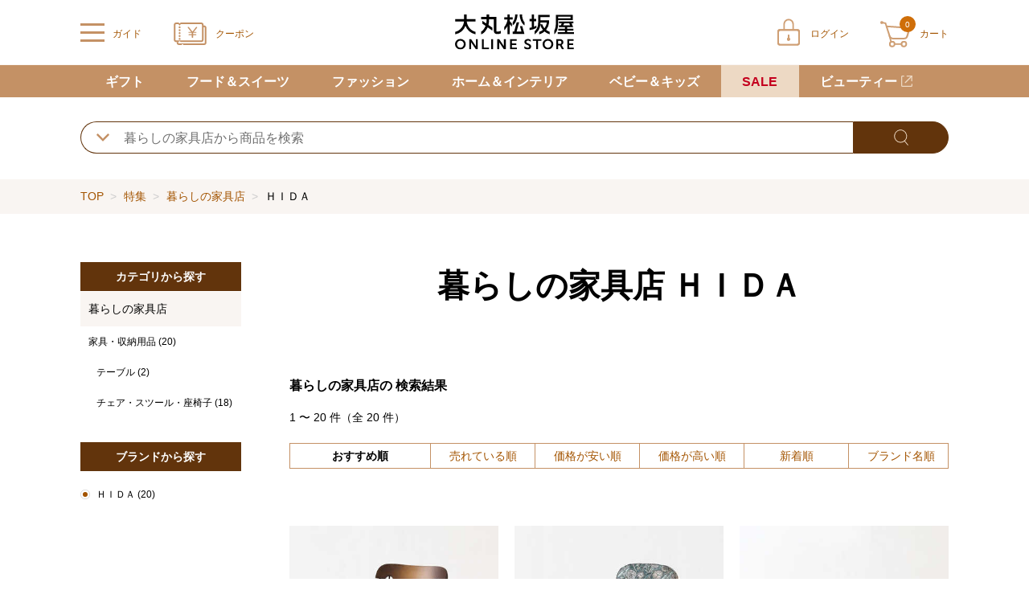

--- FILE ---
content_type: text/html;charset=UTF-8
request_url: https://www.daimaru-matsuzakaya.jp/small/List01.html?cate=special_h001&cand=hida
body_size: 12546
content:
<!doctype html>
<html lang="ja">
<head>



 




<!--01_PL-->
<meta charset="utf-8">
<title>ＨＩＤＡ｜暮らしの家具店｜特集｜大丸松坂屋オンラインストア【公式通販】</title>
<meta name="description" content="ＨＩＤＡ/暮らしの家具店/特集は大丸松坂屋オンラインストアで！人気商品やおすすめのギフト商品を、価格、ブランド、人気ランキングなどからお探しいただけます。楽天ペイ、paypayほか、お支払い方法もいろいろ！">
<meta name="keywords" content="大丸松坂屋オンラインストア">
<meta name="viewport" content="width=device-width,initial-scale=1.0,minimum-scale=1.0">
<meta name="format-detection" content="telephone=no">

<link rel="canonical" href="https://www.daimaru-matsuzakaya.jp/small/List01.html?cate=special_h001&cand=hida">
<link rel="shortcut icon" href="/excludes/DMO/daimaru.ico">
<link rel="apple-touch-icon" href="/excludes/DMO/apple-touch-icon.png">
<meta property="og:site_name" content="大丸松坂屋オンラインストア【公式通販】">
<meta property="og:type" content="website">
<meta property="og:url" content="https://www.daimaru-matsuzakaya.jp/small/List01.html?cate=special_h001&cand=hida">






<!--98_D-->
<script type="text/javascript">
<!--
  var gtmId = 'GTM-W9M8ZC';
-->
</script>
<noscript>
<iframe src="//www.googletagmanager.com/ns.html?id=GTM-W9M8ZC" height="0" width="0" style="display:none;visibility:hidden"></iframe>
</noscript>
<script type="text/javascript">
<!--
  var userId = '';
-->
</script>
<!-- No125_EC会員番号連携 -->
<script>
<!--
  window.dataLayer = window.dataLayer || [];
  dataLayer.push({
    'user_id': userId
  });
-->
</script>
<!-- GTMタグ全ページ用 -->
<script>
<!--
  (
    function (w, d, s, l, i) {
      w[l] = w[l] || [];
      w[l].push({
        'gtm.start':
          new Date().getTime(), event: 'gtm.js'
      });
      var f = d.getElementsByTagName(s)[0]
      , j = d.createElement(s)
      , dl = l != 'dataLayer' ? '&l=' + l : '';
      j.async = true;
      j.src = '//www.googletagmanager.com/gtm.js?id=' + i + dl; f.parentNode.insertBefore(j, f);
    }
  )
    (window, document, 'script', 'dataLayer', gtmId);
-->
</script>
<!-- End Google Tag Manager -->






<link href="/excludes/DMO/common/css/normalize.css?fv=2026012623" rel="stylesheet">
<link href="/excludes/DMO/common/css/frame.css?fv=2026012623" rel="stylesheet">
<link href="/excludes/DMO/common/css/default.css?fv=2026012623" rel="stylesheet">
<link href="/excludes/DMO/common/lib/cmnModal.css?fv=20210101" rel="stylesheet">
<link href="/excludes/DMO/common/lib/leftmenuModal.css?fv=20210101" rel="stylesheet">
<link href="/excludes/DMO/common/css/common.css?fv=2026012623" rel="stylesheet">
<link href="/excludes/DMO/common/css/form.css?fv=2026012623" rel="stylesheet">
<link href="/excludes/DMO/common/lib/swiper.min.css?fv=20210101" rel="stylesheet">
<link href="/excludes/DMO/common/css/shelves.css?fv=2026012623" rel="stylesheet">

<!-- -->




<script language="javascript" type="text/javascript"><!--
function mk2NoImage(obj){
  if( obj != null ){
    if( obj.className.indexOf('cateimg') != -1 ){
      obj.setAttribute('src','/excludes/DMO/common/img/noimage/mk_noImage_cateimg.jpg');
    } else if( obj.className.indexOf('square_l') != -1 ){
      obj.setAttribute('src','/excludes/DMO/common/img/noimage/mk_noImage_square_l.jpg');
    } else if( obj.className.indexOf('square_m') != -1 ){
      obj.setAttribute('src','/excludes/DMO/common/img/noimage/mk_noImage_square_m.jpg');
    } else {
      obj.setAttribute('src','/excludes/DMO/common/img/noimage/mk_noImage_square_m.jpg');
    }
  }
}
--></script>

<!-- SEO_02 Def -->


<script type="text/javascript">
<!--
  var strNaviRtgParam = 'https://bvr.ast.snva.jp/beaver.js?reco_k=ljpY2jV80B52S&reco_sna_host=r3.snva.jp&serial=3f775ccd-6f68-4ce2-8a5e-8739c89a4d3f';
-->
</script>
<script type="text/javascript">
  (function() {
    var s = document.createElement('script');
    s.type = 'text/javascript';
    s.async = true;
    s.src = strNaviRtgParam;
    var x = document.getElementsByTagName('script')[0];
    window.recoConstructer = function (data) {
      window._sna_dam = window._sna_dam || [];
      if (window.__snahost != null) {
        window._sna_dam.push(['reco:snaHost', window.__snahost]);
      }
      window._sna_dam.push(["reco:recoConstructerArgs", data]);
    };
    window.apiSetCtr = function (item_code, tmpl, link, k) {
      if (window.__snahost != null) {
        window._sna_dam.push(['reco:snaHost', window.__snahost]);
      }
      window._sna_dam.push(["reco:apiSetCtrArgs", {
        itemCode: item_code,
        tmpl: tmpl,
        link: link.href
      }]);
    };
    x.parentNode.insertBefore(s, x);
  })();
  var _sna_dam = _sna_dam || [];
</script>




</head>
<body>

<!--03_D-->
<script type="application/ld+json">
{
  "@context": "https://schema.org",
  "@type": "BreadcrumbList",
  "itemListElement": [
{
      "@type": "ListItem",
      "position": 1,
      "name": "TOP"
      ,"item": "https://www.daimaru-matsuzakaya.jp/"
    },
    {
      "@type": "ListItem",
      "position": 2,
      "name": "特集"
      ,"item": "https://www.daimaru-matsuzakaya.jp/special/"
    }
  ,{
      "@type": "ListItem",
      "position": 3,
      "name": "暮らしの家具店"
      ,"item": "https://www.daimaru-matsuzakaya.jp/special/h001/"
    }
  ,{
      "@type": "ListItem",
      "position": 4,
      "name": "ＨＩＤＡ"
      ,"item": "https://www.daimaru-matsuzakaya.jp/small/List01.html?cate=special_h001&amp;cand=hida"
    }
  
  
  
  
  
  ]
}
</script>




  <div id="fwCms_wrapper">
    <div class="fwCms_box frame_HD" frame_id="HD">

<header class="header MK3PFRDH010_01" data-url-info="/sorry/systemerror.html">
  
  <div class="header_main">
    
    <div class="header_left">
      
      
      
      
      <input type="checkbox" id="header_menu_check" click_url="/common/globalPoint">
      
      
      <label class="header_menu_btn" for="header_menu_check">
        <span class="line">
          <span>
          </span>
          <span>
          </span>
          <span>
          </span>
        </span>
        <span class="text">
          ガイド
        </span>
      </label>
      
      
      <div class="header_menu_overlay">
      </div>
      <div class="header_menu">
        <p class="header_menu_close_btn_bg">
          <label class="header_menu_close_btn" for="header_menu_check">
            <span class="icon">
            </span>
            <span class="text biege01">
              閉じる
            </span>
          </label>
        </p>
        <nav>
          
          <ul class="header_menu_box01 font14_16">
            <li>
              <a class="white01" target="_blank" rel="noopener noreferrer" title="" href="https://daimaru-matsuzakaya.zendesk.com/hc/ja">
                ご利用ガイド
              </a>
            </li>
            <li>
              <a class="white01" target="_blank" rel="noopener noreferrer" title="" href="https://daimaru-matsuzakaya.zendesk.com/hc/ja/articles/12549454595225">
                初めてのお客様へ
              </a>
            </li>
            <li>
              <a class="white01" title="" href="/form/ContactInput">
                お問い合わせ
              </a>
            </li>
          </ul>
          
          
          <dl class="header_menu_box03 font14_16">
            <dt><a class="black01" href="#">商品をカテゴリから探す</a></dt>
            <dd>
              <ul>
                <li><a class="black01" href="/gift/">ギフト</a></li>
                <li><a class="black01" href="/otoriyose/">フード＆スイーツ</a></li>
                <li><a class="black01" href="/fashion/">ファッション</a></li>
                <li><a class="black01" href="/home/">ホーム＆インテリア</a></li>
                <li><a class="black01" href="/baby/">ベビー＆キッズ</a></li>
              </ul>
            </dd>
          </dl>
          
          
          

          
          
          
          
          
          
          
          
<dl class="header_menu_box02 font14">
            <dt>
              <a class="white01 bold01 mk3Login" title="" href="/Login">
                ログイン
              </a>
            </dt>
            <dd>
              <a class="black01" title="" href="/member/MyPage">
                マイページ
              </a>
            </dd>
            <dd>
              <a class="black01" title="" href="/member/CouponGiftInput">
                クーポン
              </a>
            </dd>
            <dd>
              <a class="black01" title="" href="/member/FavoriteList">
                お気に入り
              </a>
            </dd>
            <dd class="end">
              <a class="black01" title="" href="/member/PointCardSelect">
                ポイント
              </a>
            </dd>
          </dl>
          
          
        </nav>
      </div>
      
      <p class="logo">
        <a href="/">
          <img src="/excludes/DMO/common/svg/logo-jpn.svg" width="150" height="44" alt="大丸松坂屋オンラインストア">
        </a>
      </p>
    </div>
    
    
    <ul class="header_nav">
      <li class="coupon">
        <a class="l_biege01" title="" href="/member/CouponGiftInput">
          <span class="icon">

          </span>
          <span class="text">
            クーポン
          </span>
        </a>
      </li>
<li class="login">
        <a class="l_biege01 mk3Login" title="" href="/Login">
          <span class="icon">
          </span>
          <span class="text">
            ログイン
          </span>
        </a>
      </li>

      <li class="cart mk3HeaderCart">
        <a class="l_biege01" title="" href="/order/Cart">
          <span class="icon">
            <span class="num white01">0</span>
          </span>
          <span class="text">
            カート
          </span>
        </a>
        

        
<div class="header_cart_empty">
          <p class="font18 bold01">
            <span>カートに商品が入っていません</span>
          </p>
        </div>
      </li>
    </ul>
    
  </div>
  
  <form method="POST" id="logout" style="display: none;" onsubmit="return true">
    <input type="hidden" name="FormAction" value="logout">
  </form>
  <!--GTM拡張eコマース 2-4 カートからの削除 PCカートトップ -->
<script>
<!--
  var fnArray_item_remove_success = [
    function (obj) {
      var delObj = $(obj).closest('.mk3CartItem');
      var name = delObj.find('.mk3ItemName').text();
      var cmCd = delObj.attr('data-sku-id');
      var price = delObj.find('.mk3Price').attr('data-price');
      var volume = delObj.find('.mk3CartQty').attr('data-qty');
      var brand = delObj.find('.mk3BrandName').text();
      var category = delObj.attr('data-cate-id');
      dataLayer.push({
        'event': 'removeFromCart',
        'ecommerce': {
          'currencyCode': 'JPY',
          'remove': {
            'products': [{
              'name': name,
              'id': cmCd,
              'price': price,
              'brand': brand,
              'category': category,
              'variant': '',
              'quantity': volume
            }]
          }
        }
      });
    }
  ]
-->
</script>
</header>

</div>
    <div class="fwCms_box frame_MH" frame_id="MH"><!-- -->
<div class="MK3PFRDH070_01">
  <div class="mkHiddenArea" style="display:none;">

<script language="javascript" type="text/javascript">
var mkDataNavigation = [


 {"tid":"MAIN_TREE", "pid":"", "clv":"1", "clk":"0001", "cid":"otoriyose", "cnm":"お取り寄せグルメ", "url":"/otoriyose/"}
,
 {"tid":"MAIN_TREE", "pid":"otoriyose", "clv":"2", "clk":"0001-0001", "cid":"otoriyose_001", "cnm":"洋菓子", "url":"/otoriyose/001/"}
,
 {"tid":"MAIN_TREE", "pid":"otoriyose", "clv":"2", "clk":"0001-0002", "cid":"otoriyose_002", "cnm":"和菓子", "url":"/otoriyose/002/"}
,
 {"tid":"MAIN_TREE", "pid":"otoriyose", "clv":"2", "clk":"0001-0003", "cid":"otoriyose_003", "cnm":"ワイン・シャンパン", "url":"/otoriyose/003/"}
,
 {"tid":"MAIN_TREE", "pid":"otoriyose", "clv":"2", "clk":"0001-0004", "cid":"otoriyose_004", "cnm":"ビール・ウイスキー・洋酒", "url":"/otoriyose/004/"}
,
 {"tid":"MAIN_TREE", "pid":"otoriyose", "clv":"2", "clk":"0001-0005", "cid":"otoriyose_005", "cnm":"日本酒・焼酎", "url":"/otoriyose/005/"}
,
 {"tid":"MAIN_TREE", "pid":"otoriyose", "clv":"2", "clk":"0001-0006", "cid":"otoriyose_006", "cnm":"佃煮・漬物・梅干", "url":"/otoriyose/006/"}
,
 {"tid":"MAIN_TREE", "pid":"otoriyose", "clv":"2", "clk":"0001-0007", "cid":"otoriyose_007", "cnm":"海苔・乾物・汁物", "url":"/otoriyose/007/"}
,
 {"tid":"MAIN_TREE", "pid":"otoriyose", "clv":"2", "clk":"0001-0008", "cid":"otoriyose_008", "cnm":"米・穀類・餅", "url":"/otoriyose/008/"}
,
 {"tid":"MAIN_TREE", "pid":"otoriyose", "clv":"2", "clk":"0001-0009", "cid":"otoriyose_009", "cnm":"缶詰・瓶詰・ジャム・はちみつ", "url":"/otoriyose/009/"}
,
 {"tid":"MAIN_TREE", "pid":"otoriyose", "clv":"2", "clk":"0001-0010", "cid":"otoriyose_010", "cnm":"精肉・ハム・ソーセージ", "url":"/otoriyose/010/"}
,
 {"tid":"MAIN_TREE", "pid":"otoriyose", "clv":"2", "clk":"0001-0011", "cid":"otoriyose_011", "cnm":"魚介・塩干・海産物", "url":"/otoriyose/011/"}
,
 {"tid":"MAIN_TREE", "pid":"otoriyose", "clv":"2", "clk":"0001-0012", "cid":"otoriyose_012", "cnm":"惣菜・弁当・鍋", "url":"/otoriyose/012/"}
,
 {"tid":"MAIN_TREE", "pid":"otoriyose", "clv":"2", "clk":"0001-0013", "cid":"otoriyose_013", "cnm":"コーヒー・紅茶・日本茶・ドリンク", "url":"/otoriyose/013/"}
,
 {"tid":"MAIN_TREE", "pid":"otoriyose", "clv":"2", "clk":"0001-0014", "cid":"otoriyose_014", "cnm":"パン・グラノーラ", "url":"/otoriyose/014/"}
,
 {"tid":"MAIN_TREE", "pid":"otoriyose", "clv":"2", "clk":"0001-0015", "cid":"otoriyose_015", "cnm":"チーズ・乳製品・冷凍食品", "url":"/otoriyose/015/"}
,
 {"tid":"MAIN_TREE", "pid":"otoriyose", "clv":"2", "clk":"0001-0016", "cid":"otoriyose_016", "cnm":"フルーツ・野菜", "url":"/otoriyose/016/"}
,
 {"tid":"MAIN_TREE", "pid":"otoriyose", "clv":"2", "clk":"0001-0017", "cid":"otoriyose_017", "cnm":"麺類・レトルト食品", "url":"/otoriyose/017/"}
,
 {"tid":"MAIN_TREE", "pid":"otoriyose", "clv":"2", "clk":"0001-0018", "cid":"otoriyose_018", "cnm":"調味料・ドレッシング・オイル", "url":"/otoriyose/018/"}
,
 {"tid":"MAIN_TREE", "pid":"otoriyose", "clv":"2", "clk":"0001-0019", "cid":"otoriyose_019", "cnm":"美容・健康食品", "url":"/otoriyose/019/"}
,
 {"tid":"MAIN_TREE", "pid":"otoriyose", "clv":"2", "clk":"0001-0020", "cid":"otoriyose_020", "cnm":"保存食・非常食", "url":"/otoriyose/020/"}
,
 {"tid":"MAIN_TREE", "pid":"otoriyose", "clv":"2", "clk":"0001-0024", "cid":"otoriyose_024", "cnm":"その他フード・スイーツ", "url":"/otoriyose/024/"}
,
 {"tid":"MAIN_TREE", "pid":"", "clv":"1", "clk":"0002", "cid":"fashion", "cnm":"ファッション", "url":"/fashion/"}
,
 {"tid":"MAIN_TREE", "pid":"fashion", "clv":"2", "clk":"0002-0001", "cid":"fashion_001", "cnm":"トップス", "url":"/fashion/001/"}
,
 {"tid":"MAIN_TREE", "pid":"fashion", "clv":"2", "clk":"0002-0002", "cid":"fashion_002", "cnm":"ジャケット", "url":"/fashion/002/"}
,
 {"tid":"MAIN_TREE", "pid":"fashion", "clv":"2", "clk":"0002-0004", "cid":"fashion_004", "cnm":"パンツ", "url":"/fashion/004/"}
,
 {"tid":"MAIN_TREE", "pid":"fashion", "clv":"2", "clk":"0002-0005", "cid":"fashion_005", "cnm":"オールインワン・サロペット", "url":"/fashion/005/"}
,
 {"tid":"MAIN_TREE", "pid":"fashion", "clv":"2", "clk":"0002-0006", "cid":"fashion_006", "cnm":"スカート", "url":"/fashion/006/"}
,
 {"tid":"MAIN_TREE", "pid":"fashion", "clv":"2", "clk":"0002-0007", "cid":"fashion_007", "cnm":"ワンピース・チュニック", "url":"/fashion/007/"}
,
 {"tid":"MAIN_TREE", "pid":"fashion", "clv":"2", "clk":"0002-0009", "cid":"fashion_009", "cnm":"フォーマルウェア", "url":"/fashion/009/"}
,
 {"tid":"MAIN_TREE", "pid":"fashion", "clv":"2", "clk":"0002-0010", "cid":"fashion_010", "cnm":"バッグ", "url":"/fashion/010/"}
,
 {"tid":"MAIN_TREE", "pid":"fashion", "clv":"2", "clk":"0002-0011", "cid":"fashion_011", "cnm":"シューズ", "url":"/fashion/011/"}
,
 {"tid":"MAIN_TREE", "pid":"fashion", "clv":"2", "clk":"0002-0012", "cid":"fashion_012", "cnm":"ファッション雑貨", "url":"/fashion/012/"}
,
 {"tid":"MAIN_TREE", "pid":"fashion", "clv":"2", "clk":"0002-0013", "cid":"fashion_013", "cnm":"アクセサリー", "url":"/fashion/013/"}
,
 {"tid":"MAIN_TREE", "pid":"fashion", "clv":"2", "clk":"0002-0014", "cid":"fashion_014", "cnm":"時計", "url":"/fashion/014/"}
,
 {"tid":"MAIN_TREE", "pid":"fashion", "clv":"2", "clk":"0002-0015", "cid":"fashion_015", "cnm":"傘・レインコート", "url":"/fashion/015/"}
,
 {"tid":"MAIN_TREE", "pid":"fashion", "clv":"2", "clk":"0002-0016", "cid":"fashion_016", "cnm":"財布・小物", "url":"/fashion/016/"}
,
 {"tid":"MAIN_TREE", "pid":"fashion", "clv":"2", "clk":"0002-0017", "cid":"fashion_017", "cnm":"ステーショナリー", "url":"/fashion/017/"}
,
 {"tid":"MAIN_TREE", "pid":"fashion", "clv":"2", "clk":"0002-0018", "cid":"fashion_018", "cnm":"帽子", "url":"/fashion/018/"}
,
 {"tid":"MAIN_TREE", "pid":"fashion", "clv":"2", "clk":"0002-0019", "cid":"fashion_019", "cnm":"インナーウェア・ルームウェア", "url":"/fashion/019/"}
,
 {"tid":"MAIN_TREE", "pid":"fashion", "clv":"2", "clk":"0002-0020", "cid":"fashion_020", "cnm":"靴下・ストッキング", "url":"/fashion/020/"}
,
 {"tid":"MAIN_TREE", "pid":"fashion", "clv":"2", "clk":"0002-0021", "cid":"fashion_021", "cnm":"スポーツ・ゴルフ・水着", "url":"/fashion/021/"}
,
 {"tid":"MAIN_TREE", "pid":"fashion", "clv":"2", "clk":"0002-0022", "cid":"fashion_022", "cnm":"着物・浴衣・和装小物", "url":"/fashion/022/"}
,
 {"tid":"MAIN_TREE", "pid":"fashion", "clv":"2", "clk":"0002-0023", "cid":"fashion_023", "cnm":"ビューティ＆ヘルス", "url":"/fashion/023/"}
,
 {"tid":"MAIN_TREE", "pid":"fashion", "clv":"2", "clk":"0002-0025", "cid":"fashion_025", "cnm":"その他ファッション", "url":"/fashion/025/"}
,
 {"tid":"MAIN_TREE", "pid":"", "clv":"1", "clk":"0003", "cid":"home", "cnm":"ホーム＆インテリア", "url":"/home/"}
,
 {"tid":"MAIN_TREE", "pid":"home", "clv":"2", "clk":"0003-0001", "cid":"home_001", "cnm":"洋食器", "url":"/home/001/"}
,
 {"tid":"MAIN_TREE", "pid":"home", "clv":"2", "clk":"0003-0002", "cid":"home_002", "cnm":"和食器", "url":"/home/002/"}
,
 {"tid":"MAIN_TREE", "pid":"home", "clv":"2", "clk":"0003-0003", "cid":"home_003", "cnm":"キッチン用品・調理器具", "url":"/home/003/"}
,
 {"tid":"MAIN_TREE", "pid":"home", "clv":"2", "clk":"0003-0004", "cid":"home_004", "cnm":"タオル・バス・トイレタリー", "url":"/home/004/"}
,
 {"tid":"MAIN_TREE", "pid":"home", "clv":"2", "clk":"0003-0005", "cid":"home_005", "cnm":"寝具", "url":"/home/005/"}
,
 {"tid":"MAIN_TREE", "pid":"home", "clv":"2", "clk":"0003-0006", "cid":"home_006", "cnm":"フラワー", "url":"/home/006/"}
,
 {"tid":"MAIN_TREE", "pid":"home", "clv":"2", "clk":"0003-0007", "cid":"home_007", "cnm":"スリッパ・クッション・カーテン", "url":"/home/007/"}
,
 {"tid":"MAIN_TREE", "pid":"home", "clv":"2", "clk":"0003-0008", "cid":"home_008", "cnm":"インテリア雑貨", "url":"/home/008/"}
,
 {"tid":"MAIN_TREE", "pid":"home", "clv":"2", "clk":"0003-0009", "cid":"home_009", "cnm":"家具・収納用品", "url":"/home/009/"}
,
 {"tid":"MAIN_TREE", "pid":"home", "clv":"2", "clk":"0003-0010", "cid":"home_010", "cnm":"家電", "url":"/home/010/"}
,
 {"tid":"MAIN_TREE", "pid":"home", "clv":"2", "clk":"0003-0011", "cid":"home_011", "cnm":"線香・仏具", "url":"/home/011/"}
,
 {"tid":"MAIN_TREE", "pid":"home", "clv":"2", "clk":"0003-0012", "cid":"home_012", "cnm":"ステーショナリー", "url":"/home/012/"}
,
 {"tid":"MAIN_TREE", "pid":"home", "clv":"2", "clk":"0003-0013", "cid":"home_013", "cnm":"ペット用品", "url":"/home/013/"}
,
 {"tid":"MAIN_TREE", "pid":"home", "clv":"2", "clk":"0003-0014", "cid":"home_014", "cnm":"節句人形", "url":"/home/014/"}
,
 {"tid":"MAIN_TREE", "pid":"home", "clv":"2", "clk":"0003-0015", "cid":"home_015", "cnm":"アート", "url":"/home/015/"}
,
 {"tid":"MAIN_TREE", "pid":"home", "clv":"2", "clk":"0003-0016", "cid":"home_016", "cnm":"ホビー", "url":"/home/016/"}
,
 {"tid":"MAIN_TREE", "pid":"home", "clv":"2", "clk":"0003-0017", "cid":"home_017", "cnm":"介護用品", "url":"/home/017/"}
,
 {"tid":"MAIN_TREE", "pid":"home", "clv":"2", "clk":"0003-0018", "cid":"home_018", "cnm":"防災・防犯用品", "url":"/home/018/"}
,
 {"tid":"MAIN_TREE", "pid":"home", "clv":"2", "clk":"0003-0019", "cid":"home_019", "cnm":"カタログギフト", "url":"/home/019/"}
,
 {"tid":"MAIN_TREE", "pid":"home", "clv":"2", "clk":"0003-0020", "cid":"home_020", "cnm":"ビューティ＆ヘルス", "url":"/home/020/"}
,
 {"tid":"MAIN_TREE", "pid":"home", "clv":"2", "clk":"0003-0022", "cid":"home_022", "cnm":"その他ホーム＆インテリア", "url":"/home/022/"}
,
 {"tid":"MAIN_TREE", "pid":"", "clv":"1", "clk":"0004", "cid":"baby", "cnm":"ベビー＆キッズ", "url":"/baby/"}
,
 {"tid":"MAIN_TREE", "pid":"baby", "clv":"2", "clk":"0004-0001", "cid":"baby_001", "cnm":"ベビーウェア・雑貨", "url":"/baby/001/"}
,
 {"tid":"MAIN_TREE", "pid":"baby", "clv":"2", "clk":"0004-0002", "cid":"baby_002", "cnm":"ベビーカー・チャイルドシート", "url":"/baby/002/"}
,
 {"tid":"MAIN_TREE", "pid":"baby", "clv":"2", "clk":"0004-0003", "cid":"baby_003", "cnm":"ベビーベッド・寝具", "url":"/baby/003/"}
,
 {"tid":"MAIN_TREE", "pid":"baby", "clv":"2", "clk":"0004-0004", "cid":"baby_004", "cnm":"おもちゃ・知育玩具", "url":"/baby/004/"}
,
 {"tid":"MAIN_TREE", "pid":"baby", "clv":"2", "clk":"0004-0005", "cid":"baby_005", "cnm":"キッズウェア（女の子）", "url":"/baby/005/"}
,
 {"tid":"MAIN_TREE", "pid":"baby", "clv":"2", "clk":"0004-0006", "cid":"baby_006", "cnm":"キッズウェア（男の子）", "url":"/baby/006/"}
,
 {"tid":"MAIN_TREE", "pid":"baby", "clv":"2", "clk":"0004-0007", "cid":"baby_007", "cnm":"キッズ雑貨", "url":"/baby/007/"}
,
 {"tid":"MAIN_TREE", "pid":"baby", "clv":"2", "clk":"0004-0008", "cid":"baby_008", "cnm":"家具・寝具", "url":"/baby/008/"}
,
 {"tid":"MAIN_TREE", "pid":"baby", "clv":"2", "clk":"0004-0009", "cid":"baby_009", "cnm":"入園・入学準備", "url":"/baby/009/"}
,
 {"tid":"MAIN_TREE", "pid":"baby", "clv":"2", "clk":"0004-0010", "cid":"baby_010", "cnm":"ランドセル", "url":"/baby/010/"}
,
 {"tid":"MAIN_TREE", "pid":"baby", "clv":"2", "clk":"0004-0011", "cid":"baby_011", "cnm":"節句人形", "url":"/baby/011/"}
];
var mkDataBaseTreeId = 'SPECIAL_TREE'
  , mkDataBaseCateLv = '2'
  , mkDataBaseCateLk = '0001-0036'
  , mkDataBaseCateId = 'special_h001'
;
</script>

  </div>
  <div class="global-nav-sp">
    <div class="swiper-container">
      <div class="swiper-wrapper font14_16 bold01">

        <div class="swiper-slide mkNaviBlockSp" navi_pid="gift"><a class="l_white01 mkNaviLink" cid="gift" clk="0001" title="" href="/gift/">ギフト</a></div>
        <div class="swiper-slide mkNaviBlockSp" navi_pid="otoriyose"><a class="l_white01 mkNaviLink" title="" href="">フード＆スイーツ</a></div>
        <div class="swiper-slide mkNaviBlockSp" navi_pid="fashion"><a class="l_white01 mkNaviLink" title="" href="">ファッション</a></div>
        <div class="swiper-slide mkNaviBlockSp" navi_pid="home"><a class="l_white01 mkNaviLink" title="" href="">ホーム＆インテリア</a></div>
        <div class="swiper-slide mkNaviBlockSp" navi_pid="baby"><a class="l_white01 mkNaviLink" title="" href="">ベビー＆キッズ</a></div>
        <div class="swiper-slide sale mkNaviBlockSp" navi_pid="sale"><a class="l_red01 mkNaviLink" cid="sale" clk="0011" title="" href="/sale/">SALE</a></div>

        <div class="swiper-slide mkNaviBlockSp" navi_pid="beauty"><a class="l_white01 blank01 mkNaviLink" target="_blank" title="" href="https://depaco.daimaru-matsuzakaya.jp/shop/c/c0/">ビューティー</a></div>

      </div>
      <div class="swiper-button-next"></div>
      <div class="swiper-button-prev"></div>
    </div>
  </div>
  <div class="global-nav-pc">
    <div class="global-nav-container">
      <div class="global-nav-wrapper">

        <div class="menu-list mkNaviBlock" navi_pid="gift"><a class="l_white01 font14_16 bold01 mkNaviLink" cid="gift" clk="0001" title="" href="/gift/">ギフト</a>
          <div class="megamenu0 megamenu-content">
            <!-- gift -->
            <div class="megamenu-content-category gift mkNaviChild">
              <div class="gnav-category">
                <p class="category-title font18 bold01">お返し・内祝い</p>
                <ul class="mt15 font16">
                  <li><a title="" href="/gift/syussan-u/">出産内祝い</a></li>
                  <li><a title="" href="/gift/kekkon-u/">結婚内祝い</a></li>
                  <li><a title="" href="/gift/okoden/">お香典返し・弔事</a></li>
                  <li><a title="" href="/gift/kaiki-u/">快気祝い</a></li>
                  <li><a title="" href="/gift/sinchiku-u/">新築・引越し内祝い</a></li>
                  <li><a title="" href="/gift/nyuugaku-u/">入学内祝い</a></li>
                  <li><a title="" href="/gift/sekku-u/">初節句内祝い</a></li>
                  <li><a title="" href="/gift/shichigosan-u/">七五三内祝い</a></li>
                  <li><a title="" href="/gift/seijin-u/">成人内祝い</a></li>
                </ul>
              </div>
              <div class="gnav-category">
                <p class="category-title font18 bold01">お祝い</p>
                <ul class="mt15 font16">
                  <li><a title="" href="/gift/syussan-o/">出産お祝い</a></li>
                  <li><a title="" href="/gift/kekkon-o/">結婚お祝い</a></li>
                  <li><a title="" href="/gift/sinchiku-o/">新築・引越しお祝い</a></li>
                  <li><a title="" href="/gift/taisyoku-o/">昇進・退職お祝い</a></li>
                  <li><a title="" href="/gift/gaju-o/">長寿のお祝い</a></li>
                </ul>
              </div>
              <div class="gnav-category">
                <p class="category-title font18 bold01">定番ギフト</p>
                <ul class="mt15 font16">
                  <li><a title="" href="/gift/cataloggift/">カタログギフト</a></li>
                  <li><a title="" href="/gift/towelgift/">タオルギフト</a></li>
                  <li><a title="" href="/gift/petitgift/">プチギフト</a></li>
                </ul>
              </div>
            </div>
          </div>
        </div>

        <div class="menu-list mkNaviBlock" navi_pid="otoriyose"><a class="l_white01 font14_16 bold01 mkNaviLink" title="" href="">フード＆スイーツ</a>
          <div class="megamenu1 megamenu-content">
            <!-- Food&Sweets -->
            <div class="megamenu-content-category mkNaviChild">
            </div>
          </div>
        </div>
        <div class="menu-list mkNaviBlock" navi_pid="fashion"><a class="l_white01 font14_16 bold01 mkNaviLink" title="" href="">ファッション</a>
          <div class="megamenu3 megamenu-content">
            <!-- Fashion -->
            <div class="megamenu-content-category mkNaviChild">
            </div>
          </div>
        </div>
        <div class="menu-list mkNaviBlock" navi_pid="home"><a class="l_white01 font14_16 bold01 mkNaviLink" title="" href="">ホーム＆インテリア</a>
          <div class="megamenu4 megamenu-content">
            <!-- Home&Interior -->
            <div class="megamenu-content-category mkNaviChild">
            </div>
          </div>
        </div>
        <div class="menu-list mkNaviBlock" navi_pid="baby"><a class="l_white01 font14_16 bold01 mkNaviLink" title="" href="">ベビー＆キッズ</a>
          <div class="megamenu5 megamenu-content">
            <!-- Baby&Kids -->
            <div class="megamenu-content-category mkNaviChild">
            </div>
          </div>
        </div>
        <div class="menu-list sale mkNaviBlock" navi_pid="sale"><a class="l_red01 font14_16 bold01 mkNaviLink" cid="sale" clk="0011" title="" href="/sale/">SALE</a></div>

        <div class="menu-list mkNaviBlock" navi_pid="beauty"><a target="_blank" class="l_white01 font14_16 bold01 blank01 mkNaviLink" title="" href="https://depaco.daimaru-matsuzakaya.jp/shop/c/c0/">ビューティー</a></div>
      </div>
    </div>
  </div>
  <div class="area-search-outer">
    <!-- サジェスト用のタグの読み込み -->
    <link rel="stylesheet" href="/excludes/DMO/common/css/suggest/suggest_pc.css?">
    <link rel="stylesheet" href="/excludes/DMO/common/css/suggest/suggest_mobile.css?">
    <link rel="stylesheet" href="/excludes/DMO/common/css/suggest/suggest_common.css?">
    <!-- 本番 -->
    <script src="https://daimaru-matsuzakaya-f-s.snva.jp/~daimaru_matsuzakaya/?action=template&amp;name=suggest_v3_tags&amp;out=html_append" charset="utf-8"></script>
    <form action="/Search.html" class="font12_16 mt20_30 area-search">
      <div class="select-outer narrow-scrollbar narrow-scrollbar">
        
        <select class="select-inner mk3Cate" current-cate="special_h001">
          <option value="">全てのカテゴリ</option>
          
          <option value="dm" level="1" src-flg="1">大丸松坂屋セレクト</option>
          <option value="gift" level="1" src-flg="1">ギフト</option>
          <option value="otoriyose" level="1" src-flg="1">お取り寄せグルメ</option>
          <option value="fashion" level="1" src-flg="1">ファッション</option>
          <option value="home" level="1" src-flg="1">ホーム＆インテリア</option>
          <option value="baby" level="1" src-flg="1">ベビー＆キッズ</option>
          <option value="special" level="1" src-flg="1">特集</option>
          <option value="special_h001" level="2" src-flg="0">暮らしの家具店</option>
          <option value="valentine" level="1" src-flg="1">【2026】バレンタイン チョコレート特集</option>
          <option value="bestselection-aw" level="1" src-flg="1">ベストセレクション（秋冬）</option>
        </select>
      </div>
      <input type="text" class="area-search-input mk3Keyword" value="" placeholder="暮らしの家具店から商品を検索" style="display:block;" autocomplete="off">
      <input type="submit" class="submit btn area-search-submit mk3HeaderSearch" data-action-url="" click_url="/Search.html" title="" style="display: block;float: unset;" href="">
    </form>
  </div>
</div>

<!-- -->


<!-- -->


<div class="breadcrumb font12_14 clearfix MK3PFRDH060_01" crnt_cate_id="special_h001" crnt_cate_nm="暮らしの家具店" crnt_alias_url="/special/h001/" crnt_cate_link_flg="">
  <div class="breadcrumb-inner">
    <div class="breadcrumb-inner-over">
    
      <a fw_from="sv" href="/">TOP</a>
      <a fw_from="sv" href="/special/">特集</a>
      <a fw_from="sv" href="/special/h001/">暮らしの家具店</a>
      <span fw_from="sv">ＨＩＤＡ</span>
    
    </div>
  </div>
</div>




 




</div>
    <div class="mainArea layoutType3 clearfix">
      <div class="fwCms_box frame_MT" frame_id="MT">


<!--100_01 DEF-->
<div class="MK3PFRPI100_01">
<h1 class="contentstitle font30_40 mincho bold01 mkTitle">
<span class="mkTitleCateNm" style="display: inline-block;">暮らしの家具店</span>
<span class="mkTitleCandNm" style="display: inline-block;">ＨＩＤＡ</span>

</h1>
</div>




<!-- -->






<!-- -->






<!-- -->





<!-- -->









<!--100_02 DEF-->




</div>
      <div class="fwCms_box frame_MB" frame_id="MB"><!-- -->
<div class="product_list_cpnt MK3PFRDL010_01">
  <!-- area-narrow-down-keywords -->
  <div class="area-narrow-down-keywords mt20">
    <div class="narrow-down-keywords font12_14">

    </div>
  </div>
  <!-- product_list_heading -->
  <div class="product_list_heading">
    <p class="font16 bold01 mt15">
      <span>暮らしの家具店の</span>

<span>検索結果</span>
    </p>
  </div>
  <!-- product_list_pagecount -->
  <div class="product_list_pagecount">
    <p class="font12_14 mt15">
      <span>
        <span>1</span>
        〜
        <span>20</span>
        件（全
        <span>20</span>
        件）
      </span>
    </p>
  </div>
  <!-- product_list_sort -->
  <!-- common.jsのページ読み込み直後#へ自動位置調整をご使用ください -->
  <div id="product_list_sort" class="swiper-container product_list_sort">
    <div class="swiper-wrapper font12_14">

<div  class="swiper-slide active">
<span class="black01 bold01">おすすめ順</span>

      </div>
<div  class="swiper-slide ">

<a class="l_biege01" title="" href="/small/List01.html?cand=hida&cate=special_h001&limit=1&sort=1">売れている順</a>
      </div>
<div  class="swiper-slide ">

<a class="l_biege01" title="" href="/small/List01.html?cand=hida&cate=special_h001&limit=1&sort=2">価格が安い順</a>
      </div>
<div  class="swiper-slide ">

<a class="l_biege01" title="" href="/small/List01.html?cand=hida&cate=special_h001&limit=1&sort=3">価格が高い順</a>
      </div>
<div  class="swiper-slide ">

<a class="l_biege01" title="" href="/small/List01.html?cand=hida&cate=special_h001&limit=1&sort=4">新着順</a>
      </div>
<div  class="swiper-slide ">

<a class="l_biege01" title="" href="/small/List01.html?cand=hida&cate=special_h001&limit=1&sort=5">ブランド名順</a>
      </div>
    </div>
    <div class="swiper-button-next">
    </div>
    <div class="swiper-button-prev">
    </div>
  </div>
  <!-- product_list -->
  <div class="product_list">
    <!--商品アイテム01 -->

<div  class="product_list_item mt30_40 mkspProd ">
      <ul class="mkspIcon">



      </ul>
      <a class="mk3DetailUrl mkspLink" title="" target="_top" href="/Item?prod=83007143&sku=83007143&cate=special_h001">
        <div class="mt5">
          <img alt="ロッキングチェア" onerror="mk2NoImage(this);"  data-src="/ito/img_public/prod/830071/83007143/83007143/IMG_PATH_M/pc/83007143_2.jpg"  class="mk3ProdImg mkspImg lazyload">
        </div>
        <div class="product_list_item_detail">
          <div class="item_brand l_biege01 mt5_10">
            <span class="font12_14 leader mkspBrand">飛騨産業</span>
          </div>
          <div class="item_name mt5">
          <h3>
            <span class="font14_16 leader mkspProdnm">ロッキングチェア</span>
            </h3>
          </div>
          <div class="item_price mt5 mkspPrice">
            <span  class="price font14_16 bold01 ">
              税込
              
              <span>99,000</span>
              円
            </span>


          </div>



          <p class="sales-copy1 mt5_10 mkspCopy1">
            <span class="font10_12 bold01 leader"></span>
          </p>
          <p class="sales-copy2 mt5_10 mkspCopy2">
            <span class="font10_12 leader"></span>
          </p>
        </div>
      </a>
      <div class="product_list_item_num">
        <div class="item_code_area">
          <span class="font12_14 mk3DspProdCd mkspDspProdCd">83007143</span>
          <a title="" href="/mypage/updFavoriteitem?sku=83007143" click_url="/mypage/updFavoriteitem?sku=83007143"  class="mk3ProductBtnFavorite ">
            <span class="favorite-icon">
              
<img src="/excludes/DMO/common/svg/ic-heart01.svg" alt="">
              

            </span>
          </a>
        </div>
      </div>
    </div>
<div  class="product_list_item mt30_40 mkspProd ">
      <ul class="mkspIcon">



      </ul>
      <a class="mk3DetailUrl mkspLink" title="" target="_top" href="/Item?prod=83007144&sku=83007144&cate=special_h001">
        <div class="mt5">
          <img alt="ロッキングチェア" onerror="mk2NoImage(this);"  data-src="/ito/img_public/prod/830071/83007144/83007144/IMG_PATH_M/pc/83007144_2.jpg"  class="mk3ProdImg mkspImg lazyload">
        </div>
        <div class="product_list_item_detail">
          <div class="item_brand l_biege01 mt5_10">
            <span class="font12_14 leader mkspBrand">飛騨産業</span>
          </div>
          <div class="item_name mt5">
          <h3>
            <span class="font14_16 leader mkspProdnm">ロッキングチェア</span>
            </h3>
          </div>
          <div class="item_price mt5 mkspPrice">
            <span  class="price font14_16 bold01 ">
              税込
              
              <span>172,700</span>
              円
            </span>


          </div>



          <p class="sales-copy1 mt5_10 mkspCopy1">
            <span class="font10_12 bold01 leader"></span>
          </p>
          <p class="sales-copy2 mt5_10 mkspCopy2">
            <span class="font10_12 leader"></span>
          </p>
        </div>
      </a>
      <div class="product_list_item_num">
        <div class="item_code_area">
          <span class="font12_14 mk3DspProdCd mkspDspProdCd">83007144</span>
          <a title="" href="/mypage/updFavoriteitem?sku=83007144" click_url="/mypage/updFavoriteitem?sku=83007144"  class="mk3ProductBtnFavorite ">
            <span class="favorite-icon">
              
<img src="/excludes/DMO/common/svg/ic-heart01.svg" alt="">
              

            </span>
          </a>
        </div>
      </div>
    </div>
<div  class="product_list_item mt30_40 mkspProd ">
      <ul class="mkspIcon">



      </ul>
      <a class="mk3DetailUrl mkspLink" title="" target="_top" href="/Item?prod=83007145&sku=83007145&cate=special_h001">
        <div class="mt5">
          <img alt="テーブル" onerror="mk2NoImage(this);"  data-src="/ito/img_public/prod/830071/83007145/83007145/IMG_PATH_M/pc/83007145_1.jpg"  class="mk3ProdImg mkspImg lazyload">
        </div>
        <div class="product_list_item_detail">
          <div class="item_brand l_biege01 mt5_10">
            <span class="font12_14 leader mkspBrand">飛騨産業</span>
          </div>
          <div class="item_name mt5">
          <h3>
            <span class="font14_16 leader mkspProdnm">テーブル</span>
            </h3>
          </div>
          <div class="item_price mt5 mkspPrice">
            <span  class="price font14_16 bold01 ">
              税込
              
              <span>258,500</span>
              円
            </span>


          </div>



          <p class="sales-copy1 mt5_10 mkspCopy1">
            <span class="font10_12 bold01 leader"></span>
          </p>
          <p class="sales-copy2 mt5_10 mkspCopy2">
            <span class="font10_12 leader"></span>
          </p>
        </div>
      </a>
      <div class="product_list_item_num">
        <div class="item_code_area">
          <span class="font12_14 mk3DspProdCd mkspDspProdCd">83007145</span>
          <a title="" href="/mypage/updFavoriteitem?sku=83007145" click_url="/mypage/updFavoriteitem?sku=83007145"  class="mk3ProductBtnFavorite ">
            <span class="favorite-icon">
              
<img src="/excludes/DMO/common/svg/ic-heart01.svg" alt="">
              

            </span>
          </a>
        </div>
      </div>
    </div>
<div  class="product_list_item mt30_40 mkspProd ">
      <ul class="mkspIcon">



      </ul>
      <a class="mk3DetailUrl mkspLink" title="" target="_top" href="/Item?prod=83007146&sku=83007146&cate=special_h001">
        <div class="mt5">
          <img alt="テーブル" onerror="mk2NoImage(this);"  data-src="/ito/img_public/prod/830071/83007146/83007146/IMG_PATH_M/pc/83007146_1.jpg"  class="mk3ProdImg mkspImg lazyload">
        </div>
        <div class="product_list_item_detail">
          <div class="item_brand l_biege01 mt5_10">
            <span class="font12_14 leader mkspBrand">飛騨産業</span>
          </div>
          <div class="item_name mt5">
          <h3>
            <span class="font14_16 leader mkspProdnm">テーブル</span>
            </h3>
          </div>
          <div class="item_price mt5 mkspPrice">
            <span  class="price font14_16 bold01 ">
              税込
              
              <span>330,000</span>
              円
            </span>


          </div>



          <p class="sales-copy1 mt5_10 mkspCopy1">
            <span class="font10_12 bold01 leader"></span>
          </p>
          <p class="sales-copy2 mt5_10 mkspCopy2">
            <span class="font10_12 leader"></span>
          </p>
        </div>
      </a>
      <div class="product_list_item_num">
        <div class="item_code_area">
          <span class="font12_14 mk3DspProdCd mkspDspProdCd">83007146</span>
          <a title="" href="/mypage/updFavoriteitem?sku=83007146" click_url="/mypage/updFavoriteitem?sku=83007146"  class="mk3ProductBtnFavorite ">
            <span class="favorite-icon">
              
<img src="/excludes/DMO/common/svg/ic-heart01.svg" alt="">
              

            </span>
          </a>
        </div>
      </div>
    </div>
<div  class="product_list_item mt30_40 mkspProd ">
      <ul class="mkspIcon">



      </ul>
      <a class="mk3DetailUrl mkspLink" title="" target="_top" href="/Item?prod=83007147&sku=83007147&cate=special_h001">
        <div class="mt5">
          <img alt="セミアームチェア" onerror="mk2NoImage(this);"  data-src="/ito/img_public/prod/830071/83007147/83007147/IMG_PATH_M/pc/83007147_1.jpg"  class="mk3ProdImg mkspImg lazyload">
        </div>
        <div class="product_list_item_detail">
          <div class="item_brand l_biege01 mt5_10">
            <span class="font12_14 leader mkspBrand">飛騨産業</span>
          </div>
          <div class="item_name mt5">
          <h3>
            <span class="font14_16 leader mkspProdnm">セミアームチェア</span>
            </h3>
          </div>
          <div class="item_price mt5 mkspPrice">
            <span  class="price font14_16 bold01 ">
              税込
              
              <span>103,400</span>
              円
            </span>


          </div>



          <p class="sales-copy1 mt5_10 mkspCopy1">
            <span class="font10_12 bold01 leader"></span>
          </p>
          <p class="sales-copy2 mt5_10 mkspCopy2">
            <span class="font10_12 leader"></span>
          </p>
        </div>
      </a>
      <div class="product_list_item_num">
        <div class="item_code_area">
          <span class="font12_14 mk3DspProdCd mkspDspProdCd">83007147</span>
          <a title="" href="/mypage/updFavoriteitem?sku=83007147" click_url="/mypage/updFavoriteitem?sku=83007147"  class="mk3ProductBtnFavorite ">
            <span class="favorite-icon">
              
<img src="/excludes/DMO/common/svg/ic-heart01.svg" alt="">
              

            </span>
          </a>
        </div>
      </div>
    </div>
<div  class="product_list_item mt30_40 mkspProd ">
      <ul class="mkspIcon">



      </ul>
      <a class="mk3DetailUrl mkspLink" title="" target="_top" href="/Item?prod=83007148&sku=83007148&cate=special_h001">
        <div class="mt5">
          <img alt="セミアームチェア" onerror="mk2NoImage(this);"  data-src="/ito/img_public/prod/830071/83007148/83007148/IMG_PATH_M/pc/83007148_1.jpg"  class="mk3ProdImg mkspImg lazyload">
        </div>
        <div class="product_list_item_detail">
          <div class="item_brand l_biege01 mt5_10">
            <span class="font12_14 leader mkspBrand">飛騨産業</span>
          </div>
          <div class="item_name mt5">
          <h3>
            <span class="font14_16 leader mkspProdnm">セミアームチェア</span>
            </h3>
          </div>
          <div class="item_price mt5 mkspPrice">
            <span  class="price font14_16 bold01 ">
              税込
              
              <span>113,300</span>
              円
            </span>


          </div>



          <p class="sales-copy1 mt5_10 mkspCopy1">
            <span class="font10_12 bold01 leader"></span>
          </p>
          <p class="sales-copy2 mt5_10 mkspCopy2">
            <span class="font10_12 leader"></span>
          </p>
        </div>
      </a>
      <div class="product_list_item_num">
        <div class="item_code_area">
          <span class="font12_14 mk3DspProdCd mkspDspProdCd">83007148</span>
          <a title="" href="/mypage/updFavoriteitem?sku=83007148" click_url="/mypage/updFavoriteitem?sku=83007148"  class="mk3ProductBtnFavorite ">
            <span class="favorite-icon">
              
<img src="/excludes/DMO/common/svg/ic-heart01.svg" alt="">
              

            </span>
          </a>
        </div>
      </div>
    </div>
<div  class="product_list_item mt30_40 mkspProd ">
      <ul class="mkspIcon">



      </ul>
      <a class="mk3DetailUrl mkspLink" title="" target="_top" href="/Item?prod=83007149&sku=83007149&cate=special_h001">
        <div class="mt5">
          <img alt="セミアームチェア（板座）" onerror="mk2NoImage(this);"  data-src="/ito/img_public/prod/830071/83007149/83007149/IMG_PATH_M/pc/83007149_1.jpg"  class="mk3ProdImg mkspImg lazyload">
        </div>
        <div class="product_list_item_detail">
          <div class="item_brand l_biege01 mt5_10">
            <span class="font12_14 leader mkspBrand">飛騨産業</span>
          </div>
          <div class="item_name mt5">
          <h3>
            <span class="font14_16 leader mkspProdnm">セミアームチェア（板座）</span>
            </h3>
          </div>
          <div class="item_price mt5 mkspPrice">
            <span  class="price font14_16 bold01 ">
              税込
              
              <span>100,100</span>
              円
            </span>


          </div>



          <p class="sales-copy1 mt5_10 mkspCopy1">
            <span class="font10_12 bold01 leader"></span>
          </p>
          <p class="sales-copy2 mt5_10 mkspCopy2">
            <span class="font10_12 leader"></span>
          </p>
        </div>
      </a>
      <div class="product_list_item_num">
        <div class="item_code_area">
          <span class="font12_14 mk3DspProdCd mkspDspProdCd">83007149</span>
          <a title="" href="/mypage/updFavoriteitem?sku=83007149" click_url="/mypage/updFavoriteitem?sku=83007149"  class="mk3ProductBtnFavorite ">
            <span class="favorite-icon">
              
<img src="/excludes/DMO/common/svg/ic-heart01.svg" alt="">
              

            </span>
          </a>
        </div>
      </div>
    </div>
<div  class="product_list_item mt30_40 mkspProd ">
      <ul class="mkspIcon">



      </ul>
      <a class="mk3DetailUrl mkspLink" title="" target="_top" href="/Item?prod=83007150&sku=83007150&cate=special_h001">
        <div class="mt5">
          <img alt="セミアームチェア（板座）" onerror="mk2NoImage(this);"  data-src="/ito/img_public/prod/830071/83007150/83007150/IMG_PATH_M/pc/83007150_1.jpg"  class="mk3ProdImg mkspImg lazyload">
        </div>
        <div class="product_list_item_detail">
          <div class="item_brand l_biege01 mt5_10">
            <span class="font12_14 leader mkspBrand">飛騨産業</span>
          </div>
          <div class="item_name mt5">
          <h3>
            <span class="font14_16 leader mkspProdnm">セミアームチェア（板座）</span>
            </h3>
          </div>
          <div class="item_price mt5 mkspPrice">
            <span  class="price font14_16 bold01 ">
              税込
              
              <span>113,300</span>
              円
            </span>


          </div>



          <p class="sales-copy1 mt5_10 mkspCopy1">
            <span class="font10_12 bold01 leader"></span>
          </p>
          <p class="sales-copy2 mt5_10 mkspCopy2">
            <span class="font10_12 leader"></span>
          </p>
        </div>
      </a>
      <div class="product_list_item_num">
        <div class="item_code_area">
          <span class="font12_14 mk3DspProdCd mkspDspProdCd">83007150</span>
          <a title="" href="/mypage/updFavoriteitem?sku=83007150" click_url="/mypage/updFavoriteitem?sku=83007150"  class="mk3ProductBtnFavorite ">
            <span class="favorite-icon">
              
<img src="/excludes/DMO/common/svg/ic-heart01.svg" alt="">
              

            </span>
          </a>
        </div>
      </div>
    </div>
<div  class="product_list_item mt30_40 mkspProd ">
      <ul class="mkspIcon">



      </ul>
      <a class="mk3DetailUrl mkspLink" title="" target="_top" href="/Item?prod=83007151&sku=83007151&cate=special_h001">
        <div class="mt5">
          <img alt="アームチェア（板座）" onerror="mk2NoImage(this);"  data-src="/ito/img_public/prod/830071/83007151/83007151/IMG_PATH_M/pc/83007151_1.jpg"  class="mk3ProdImg mkspImg lazyload">
        </div>
        <div class="product_list_item_detail">
          <div class="item_brand l_biege01 mt5_10">
            <span class="font12_14 leader mkspBrand">飛騨産業</span>
          </div>
          <div class="item_name mt5">
          <h3>
            <span class="font14_16 leader mkspProdnm">アームチェア（板座）</span>
            </h3>
          </div>
          <div class="item_price mt5 mkspPrice">
            <span  class="price font14_16 bold01 ">
              税込
              
              <span>99,000</span>
              円
            </span>


          </div>



          <p class="sales-copy1 mt5_10 mkspCopy1">
            <span class="font10_12 bold01 leader"></span>
          </p>
          <p class="sales-copy2 mt5_10 mkspCopy2">
            <span class="font10_12 leader"></span>
          </p>
        </div>
      </a>
      <div class="product_list_item_num">
        <div class="item_code_area">
          <span class="font12_14 mk3DspProdCd mkspDspProdCd">83007151</span>
          <a title="" href="/mypage/updFavoriteitem?sku=83007151" click_url="/mypage/updFavoriteitem?sku=83007151"  class="mk3ProductBtnFavorite ">
            <span class="favorite-icon">
              
<img src="/excludes/DMO/common/svg/ic-heart01.svg" alt="">
              

            </span>
          </a>
        </div>
      </div>
    </div>
<div  class="product_list_item mt30_40 mkspProd ">
      <ul class="mkspIcon">



      </ul>
      <a class="mk3DetailUrl mkspLink" title="" target="_top" href="/Item?prod=83007152&sku=83007152&cate=special_h001">
        <div class="mt5">
          <img alt="アームチェア（板座）" onerror="mk2NoImage(this);"  data-src="/ito/img_public/prod/830071/83007152/83007152/IMG_PATH_M/pc/83007152_1.jpg"  class="mk3ProdImg mkspImg lazyload">
        </div>
        <div class="product_list_item_detail">
          <div class="item_brand l_biege01 mt5_10">
            <span class="font12_14 leader mkspBrand">飛騨産業</span>
          </div>
          <div class="item_name mt5">
          <h3>
            <span class="font14_16 leader mkspProdnm">アームチェア（板座）</span>
            </h3>
          </div>
          <div class="item_price mt5 mkspPrice">
            <span  class="price font14_16 bold01 ">
              税込
              
              <span>112,200</span>
              円
            </span>


          </div>



          <p class="sales-copy1 mt5_10 mkspCopy1">
            <span class="font10_12 bold01 leader"></span>
          </p>
          <p class="sales-copy2 mt5_10 mkspCopy2">
            <span class="font10_12 leader"></span>
          </p>
        </div>
      </a>
      <div class="product_list_item_num">
        <div class="item_code_area">
          <span class="font12_14 mk3DspProdCd mkspDspProdCd">83007152</span>
          <a title="" href="/mypage/updFavoriteitem?sku=83007152" click_url="/mypage/updFavoriteitem?sku=83007152"  class="mk3ProductBtnFavorite ">
            <span class="favorite-icon">
              
<img src="/excludes/DMO/common/svg/ic-heart01.svg" alt="">
              

            </span>
          </a>
        </div>
      </div>
    </div>
<div  class="product_list_item mt30_40 mkspProd ">
      <ul class="mkspIcon">



      </ul>
      <a class="mk3DetailUrl mkspLink" title="" target="_top" href="/Item?prod=83007153&sku=83007153&cate=special_h001">
        <div class="mt5">
          <img alt="チェア（板座）" onerror="mk2NoImage(this);"  data-src="/ito/img_public/prod/830071/83007153/83007153/IMG_PATH_M/pc/83007153_1.jpg"  class="mk3ProdImg mkspImg lazyload">
        </div>
        <div class="product_list_item_detail">
          <div class="item_brand l_biege01 mt5_10">
            <span class="font12_14 leader mkspBrand">飛騨産業</span>
          </div>
          <div class="item_name mt5">
          <h3>
            <span class="font14_16 leader mkspProdnm">チェア（板座）</span>
            </h3>
          </div>
          <div class="item_price mt5 mkspPrice">
            <span  class="price font14_16 bold01 ">
              税込
              
              <span>86,900</span>
              円
            </span>


          </div>



          <p class="sales-copy1 mt5_10 mkspCopy1">
            <span class="font10_12 bold01 leader"></span>
          </p>
          <p class="sales-copy2 mt5_10 mkspCopy2">
            <span class="font10_12 leader"></span>
          </p>
        </div>
      </a>
      <div class="product_list_item_num">
        <div class="item_code_area">
          <span class="font12_14 mk3DspProdCd mkspDspProdCd">83007153</span>
          <a title="" href="/mypage/updFavoriteitem?sku=83007153" click_url="/mypage/updFavoriteitem?sku=83007153"  class="mk3ProductBtnFavorite ">
            <span class="favorite-icon">
              
<img src="/excludes/DMO/common/svg/ic-heart01.svg" alt="">
              

            </span>
          </a>
        </div>
      </div>
    </div>
<div  class="product_list_item mt30_40 mkspProd ">
      <ul class="mkspIcon">



      </ul>
      <a class="mk3DetailUrl mkspLink" title="" target="_top" href="/Item?prod=83007154&sku=83007154&cate=special_h001">
        <div class="mt5">
          <img alt="チェア（板座）" onerror="mk2NoImage(this);"  data-src="/ito/img_public/prod/830071/83007154/83007154/IMG_PATH_M/pc/83007154_1.jpg"  class="mk3ProdImg mkspImg lazyload">
        </div>
        <div class="product_list_item_detail">
          <div class="item_brand l_biege01 mt5_10">
            <span class="font12_14 leader mkspBrand">飛騨産業</span>
          </div>
          <div class="item_name mt5">
          <h3>
            <span class="font14_16 leader mkspProdnm">チェア（板座）</span>
            </h3>
          </div>
          <div class="item_price mt5 mkspPrice">
            <span  class="price font14_16 bold01 ">
              税込
              
              <span>100,100</span>
              円
            </span>


          </div>



          <p class="sales-copy1 mt5_10 mkspCopy1">
            <span class="font10_12 bold01 leader"></span>
          </p>
          <p class="sales-copy2 mt5_10 mkspCopy2">
            <span class="font10_12 leader"></span>
          </p>
        </div>
      </a>
      <div class="product_list_item_num">
        <div class="item_code_area">
          <span class="font12_14 mk3DspProdCd mkspDspProdCd">83007154</span>
          <a title="" href="/mypage/updFavoriteitem?sku=83007154" click_url="/mypage/updFavoriteitem?sku=83007154"  class="mk3ProductBtnFavorite ">
            <span class="favorite-icon">
              
<img src="/excludes/DMO/common/svg/ic-heart01.svg" alt="">
              

            </span>
          </a>
        </div>
      </div>
    </div>
<div  class="product_list_item mt30_40 mkspProd ">
      <ul class="mkspIcon">



      </ul>
      <a class="mk3DetailUrl mkspLink" title="" target="_top" href="/Item?prod=83007155&sku=83007155&cate=special_h001">
        <div class="mt5">
          <img alt="セミアームチェア" onerror="mk2NoImage(this);"  data-src="/ito/img_public/prod/830071/83007155/83007155/IMG_PATH_M/pc/83007155_1.jpg"  class="mk3ProdImg mkspImg lazyload">
        </div>
        <div class="product_list_item_detail">
          <div class="item_brand l_biege01 mt5_10">
            <span class="font12_14 leader mkspBrand">飛騨産業</span>
          </div>
          <div class="item_name mt5">
          <h3>
            <span class="font14_16 leader mkspProdnm">セミアームチェア</span>
            </h3>
          </div>
          <div class="item_price mt5 mkspPrice">
            <span  class="price font14_16 bold01 ">
              税込
              
              <span>105,600</span>
              円
            </span>


          </div>



          <p class="sales-copy1 mt5_10 mkspCopy1">
            <span class="font10_12 bold01 leader"></span>
          </p>
          <p class="sales-copy2 mt5_10 mkspCopy2">
            <span class="font10_12 leader"></span>
          </p>
        </div>
      </a>
      <div class="product_list_item_num">
        <div class="item_code_area">
          <span class="font12_14 mk3DspProdCd mkspDspProdCd">83007155</span>
          <a title="" href="/mypage/updFavoriteitem?sku=83007155" click_url="/mypage/updFavoriteitem?sku=83007155"  class="mk3ProductBtnFavorite ">
            <span class="favorite-icon">
              
<img src="/excludes/DMO/common/svg/ic-heart01.svg" alt="">
              

            </span>
          </a>
        </div>
      </div>
    </div>
<div  class="product_list_item mt30_40 mkspProd ">
      <ul class="mkspIcon">



      </ul>
      <a class="mk3DetailUrl mkspLink" title="" target="_top" href="/Item?prod=83007156&sku=83007156&cate=special_h001">
        <div class="mt5">
          <img alt="セミアームチェア" onerror="mk2NoImage(this);"  data-src="/ito/img_public/prod/830071/83007156/83007156/IMG_PATH_M/pc/83007156_1.jpg"  class="mk3ProdImg mkspImg lazyload">
        </div>
        <div class="product_list_item_detail">
          <div class="item_brand l_biege01 mt5_10">
            <span class="font12_14 leader mkspBrand">飛騨産業</span>
          </div>
          <div class="item_name mt5">
          <h3>
            <span class="font14_16 leader mkspProdnm">セミアームチェア</span>
            </h3>
          </div>
          <div class="item_price mt5 mkspPrice">
            <span  class="price font14_16 bold01 ">
              税込
              
              <span>123,200</span>
              円
            </span>


          </div>



          <p class="sales-copy1 mt5_10 mkspCopy1">
            <span class="font10_12 bold01 leader"></span>
          </p>
          <p class="sales-copy2 mt5_10 mkspCopy2">
            <span class="font10_12 leader"></span>
          </p>
        </div>
      </a>
      <div class="product_list_item_num">
        <div class="item_code_area">
          <span class="font12_14 mk3DspProdCd mkspDspProdCd">83007156</span>
          <a title="" href="/mypage/updFavoriteitem?sku=83007156" click_url="/mypage/updFavoriteitem?sku=83007156"  class="mk3ProductBtnFavorite ">
            <span class="favorite-icon">
              
<img src="/excludes/DMO/common/svg/ic-heart01.svg" alt="">
              

            </span>
          </a>
        </div>
      </div>
    </div>
<div  class="product_list_item mt30_40 mkspProd ">
      <ul class="mkspIcon">



      </ul>
      <a class="mk3DetailUrl mkspLink" title="" target="_top" href="/Item?prod=83007157&sku=83007157&cate=special_h001">
        <div class="mt5">
          <img alt="アームチェア" onerror="mk2NoImage(this);"  data-src="/ito/img_public/prod/830071/83007157/83007157/IMG_PATH_M/pc/83007157_1.jpg"  class="mk3ProdImg mkspImg lazyload">
        </div>
        <div class="product_list_item_detail">
          <div class="item_brand l_biege01 mt5_10">
            <span class="font12_14 leader mkspBrand">飛騨産業</span>
          </div>
          <div class="item_name mt5">
          <h3>
            <span class="font14_16 leader mkspProdnm">アームチェア</span>
            </h3>
          </div>
          <div class="item_price mt5 mkspPrice">
            <span  class="price font14_16 bold01 ">
              税込
              
              <span>118,800</span>
              円
            </span>


          </div>



          <p class="sales-copy1 mt5_10 mkspCopy1">
            <span class="font10_12 bold01 leader"></span>
          </p>
          <p class="sales-copy2 mt5_10 mkspCopy2">
            <span class="font10_12 leader"></span>
          </p>
        </div>
      </a>
      <div class="product_list_item_num">
        <div class="item_code_area">
          <span class="font12_14 mk3DspProdCd mkspDspProdCd">83007157</span>
          <a title="" href="/mypage/updFavoriteitem?sku=83007157" click_url="/mypage/updFavoriteitem?sku=83007157"  class="mk3ProductBtnFavorite ">
            <span class="favorite-icon">
              
<img src="/excludes/DMO/common/svg/ic-heart01.svg" alt="">
              

            </span>
          </a>
        </div>
      </div>
    </div>
<div  class="product_list_item mt30_40 mkspProd ">
      <ul class="mkspIcon">



      </ul>
      <a class="mk3DetailUrl mkspLink" title="" target="_top" href="/Item?prod=83007158&sku=83007158&cate=special_h001">
        <div class="mt5">
          <img alt="アームチェア" onerror="mk2NoImage(this);"  data-src="/ito/img_public/prod/830071/83007158/83007158/IMG_PATH_M/pc/83007158_1.jpg"  class="mk3ProdImg mkspImg lazyload">
        </div>
        <div class="product_list_item_detail">
          <div class="item_brand l_biege01 mt5_10">
            <span class="font12_14 leader mkspBrand">飛騨産業</span>
          </div>
          <div class="item_name mt5">
          <h3>
            <span class="font14_16 leader mkspProdnm">アームチェア</span>
            </h3>
          </div>
          <div class="item_price mt5 mkspPrice">
            <span  class="price font14_16 bold01 ">
              税込
              
              <span>136,400</span>
              円
            </span>


          </div>



          <p class="sales-copy1 mt5_10 mkspCopy1">
            <span class="font10_12 bold01 leader"></span>
          </p>
          <p class="sales-copy2 mt5_10 mkspCopy2">
            <span class="font10_12 leader"></span>
          </p>
        </div>
      </a>
      <div class="product_list_item_num">
        <div class="item_code_area">
          <span class="font12_14 mk3DspProdCd mkspDspProdCd">83007158</span>
          <a title="" href="/mypage/updFavoriteitem?sku=83007158" click_url="/mypage/updFavoriteitem?sku=83007158"  class="mk3ProductBtnFavorite ">
            <span class="favorite-icon">
              
<img src="/excludes/DMO/common/svg/ic-heart01.svg" alt="">
              

            </span>
          </a>
        </div>
      </div>
    </div>
<div  class="product_list_item mt30_40 mkspProd ">
      <ul class="mkspIcon">



      </ul>
      <a class="mk3DetailUrl mkspLink" title="" target="_top" href="/Item?prod=83007159&sku=83007159&cate=special_h001">
        <div class="mt5">
          <img alt="ＬＤチェア" onerror="mk2NoImage(this);"  data-src="/ito/img_public/prod/830071/83007159/83007159/IMG_PATH_M/pc/83007159_1.jpg"  class="mk3ProdImg mkspImg lazyload">
        </div>
        <div class="product_list_item_detail">
          <div class="item_brand l_biege01 mt5_10">
            <span class="font12_14 leader mkspBrand">飛騨産業</span>
          </div>
          <div class="item_name mt5">
          <h3>
            <span class="font14_16 leader mkspProdnm">ＬＤチェア</span>
            </h3>
          </div>
          <div class="item_price mt5 mkspPrice">
            <span  class="price font14_16 bold01 ">
              税込
              
              <span>118,800</span>
              円
            </span>


          </div>



          <p class="sales-copy1 mt5_10 mkspCopy1">
            <span class="font10_12 bold01 leader"></span>
          </p>
          <p class="sales-copy2 mt5_10 mkspCopy2">
            <span class="font10_12 leader"></span>
          </p>
        </div>
      </a>
      <div class="product_list_item_num">
        <div class="item_code_area">
          <span class="font12_14 mk3DspProdCd mkspDspProdCd">83007159</span>
          <a title="" href="/mypage/updFavoriteitem?sku=83007159" click_url="/mypage/updFavoriteitem?sku=83007159"  class="mk3ProductBtnFavorite ">
            <span class="favorite-icon">
              
<img src="/excludes/DMO/common/svg/ic-heart01.svg" alt="">
              

            </span>
          </a>
        </div>
      </div>
    </div>
<div  class="product_list_item mt30_40 mkspProd ">
      <ul class="mkspIcon">



      </ul>
      <a class="mk3DetailUrl mkspLink" title="" target="_top" href="/Item?prod=83007160&sku=83007160&cate=special_h001">
        <div class="mt5">
          <img alt="ＬＤチェア" onerror="mk2NoImage(this);"  data-src="/ito/img_public/prod/830071/83007160/83007160/IMG_PATH_M/pc/83007160_1.jpg"  class="mk3ProdImg mkspImg lazyload">
        </div>
        <div class="product_list_item_detail">
          <div class="item_brand l_biege01 mt5_10">
            <span class="font12_14 leader mkspBrand">飛騨産業</span>
          </div>
          <div class="item_name mt5">
          <h3>
            <span class="font14_16 leader mkspProdnm">ＬＤチェア</span>
            </h3>
          </div>
          <div class="item_price mt5 mkspPrice">
            <span  class="price font14_16 bold01 ">
              税込
              
              <span>136,400</span>
              円
            </span>


          </div>



          <p class="sales-copy1 mt5_10 mkspCopy1">
            <span class="font10_12 bold01 leader"></span>
          </p>
          <p class="sales-copy2 mt5_10 mkspCopy2">
            <span class="font10_12 leader"></span>
          </p>
        </div>
      </a>
      <div class="product_list_item_num">
        <div class="item_code_area">
          <span class="font12_14 mk3DspProdCd mkspDspProdCd">83007160</span>
          <a title="" href="/mypage/updFavoriteitem?sku=83007160" click_url="/mypage/updFavoriteitem?sku=83007160"  class="mk3ProductBtnFavorite ">
            <span class="favorite-icon">
              
<img src="/excludes/DMO/common/svg/ic-heart01.svg" alt="">
              

            </span>
          </a>
        </div>
      </div>
    </div>
<div  class="product_list_item mt30_40 mkspProd ">
      <ul class="mkspIcon">



      </ul>
      <a class="mk3DetailUrl mkspLink" title="" target="_top" href="/Item?prod=83007161&sku=83007161&cate=special_h001">
        <div class="mt5">
          <img alt="ＬＤアームチェア" onerror="mk2NoImage(this);"  data-src="/ito/img_public/prod/830071/83007161/83007161/IMG_PATH_M/pc/83007161_1.jpg"  class="mk3ProdImg mkspImg lazyload">
        </div>
        <div class="product_list_item_detail">
          <div class="item_brand l_biege01 mt5_10">
            <span class="font12_14 leader mkspBrand">飛騨産業</span>
          </div>
          <div class="item_name mt5">
          <h3>
            <span class="font14_16 leader mkspProdnm">ＬＤアームチェア</span>
            </h3>
          </div>
          <div class="item_price mt5 mkspPrice">
            <span  class="price font14_16 bold01 ">
              税込
              
              <span>134,200</span>
              円
            </span>


          </div>



          <p class="sales-copy1 mt5_10 mkspCopy1">
            <span class="font10_12 bold01 leader"></span>
          </p>
          <p class="sales-copy2 mt5_10 mkspCopy2">
            <span class="font10_12 leader"></span>
          </p>
        </div>
      </a>
      <div class="product_list_item_num">
        <div class="item_code_area">
          <span class="font12_14 mk3DspProdCd mkspDspProdCd">83007161</span>
          <a title="" href="/mypage/updFavoriteitem?sku=83007161" click_url="/mypage/updFavoriteitem?sku=83007161"  class="mk3ProductBtnFavorite ">
            <span class="favorite-icon">
              
<img src="/excludes/DMO/common/svg/ic-heart01.svg" alt="">
              

            </span>
          </a>
        </div>
      </div>
    </div>
<div  class="product_list_item mt30_40 mkspProd ">
      <ul class="mkspIcon">



      </ul>
      <a class="mk3DetailUrl mkspLink" title="" target="_top" href="/Item?prod=83007162&sku=83007162&cate=special_h001">
        <div class="mt5">
          <img alt="ＬＤアームチェア" onerror="mk2NoImage(this);"  data-src="/ito/img_public/prod/830071/83007162/83007162/IMG_PATH_M/pc/83007162_1.jpg"  class="mk3ProdImg mkspImg lazyload">
        </div>
        <div class="product_list_item_detail">
          <div class="item_brand l_biege01 mt5_10">
            <span class="font12_14 leader mkspBrand">飛騨産業</span>
          </div>
          <div class="item_name mt5">
          <h3>
            <span class="font14_16 leader mkspProdnm">ＬＤアームチェア</span>
            </h3>
          </div>
          <div class="item_price mt5 mkspPrice">
            <span  class="price font14_16 bold01 ">
              税込
              
              <span>147,400</span>
              円
            </span>


          </div>



          <p class="sales-copy1 mt5_10 mkspCopy1">
            <span class="font10_12 bold01 leader"></span>
          </p>
          <p class="sales-copy2 mt5_10 mkspCopy2">
            <span class="font10_12 leader"></span>
          </p>
        </div>
      </a>
      <div class="product_list_item_num">
        <div class="item_code_area">
          <span class="font12_14 mk3DspProdCd mkspDspProdCd">83007162</span>
          <a title="" href="/mypage/updFavoriteitem?sku=83007162" click_url="/mypage/updFavoriteitem?sku=83007162"  class="mk3ProductBtnFavorite ">
            <span class="favorite-icon">
              
<img src="/excludes/DMO/common/svg/ic-heart01.svg" alt="">
              

            </span>
          </a>
        </div>
      </div>
    </div>
    <!--/商品アイテム01 -->
    <!--商品アイテム02 -->
    <!--/商品アイテム02 -->
    <!--商品アイテム03-->
    <!--/商品アイテム03 -->
    <!--商品アイテム04-->
    <!--/商品アイテム04 -->
    <!--商品アイテム05 -->
    <!--/商品アイテム05 -->
    <!--商品アイテム06 -->
    <!--/商品アイテム06 -->
  </div>
  <!-- /product_list -->
  <!-- pagination -->
  <div class="pagination">

  </div>
  <!-- /pagination -->
  <!-- pagination offのとき -->
  <!-- /pagination -->
  <!-- product_list_error -->

  <!-- /product_list_error -->
</div>





<!--100_03 DEF-->




</div>
      <div class="fwCms_box frame_LM" frame_id="LM">



<!--100_21 DEF-->




<div class="narrowdown-nav">
<!-- -->



<p class="category_nav font12_14 white01 bold01 MK3PFRDL050_01_TITLE" style="opacity:0.01;">
  <span>カテゴリから探す</span>
</p>
<div prnt_cate_id="special" crnt_cate_lv="2" crnt_layer_key="0001-0036" crnt_cate_id="special_h001" crnt_cate_nm="暮らしの家具店" crnt_url="/small/List01.html?cate=special_h001&amp;cand=hida" crnt_link_path="/small/List01.html" crnt_link_query="cate=special_h001" crnt_alias_url="/special/h001/" crnt_cand_id="hida" crnt_cand_nm="ＨＩＤＡ" input_link_path="" get_type="3" c_get_qty_="" c_zero_disp="" x_get_qty="1" x_zero_disp="0" c_current_extr="" accordion_flg="0" accordion_open="0" accordion_alladd="0" cand_no_accordion="0" style="opacity:0.01;"  class="MK3PFRDL050_01 ">
  <div class="modal-category-inner mkModalInner">
    
    
    <div class="modal-content category_nav_list">
      <textarea class="mkCateJson" style="display: none;">[{"aliasUrl":"/home/009/","cateAttrId":null,"cateDesc0":null,"cateDesc1":null,"cateDesc2":null,"cateDesc3":null,"cateDesc4":null,"cateDesc5":null,"cateDesc6":null,"cateDesc7":null,"cateDesc8":null,"cateDesc9":null,"cateId":"home_009","cateKbn":null,"cateKbnNm":null,"cateNm":"家具・収納用品","child":[{"aliasUrl":"/home/009/001/","cateAttrId":null,"cateDesc0":null,"cateDesc1":null,"cateDesc2":null,"cateDesc3":null,"cateDesc4":null,"cateDesc5":null,"cateDesc6":null,"cateDesc7":null,"cateDesc8":null,"cateDesc9":null,"cateId":"home_009_001","cateKbn":null,"cateKbnNm":null,"cateNm":"テーブル","child":[],"curFlg":"0","imgPath1":"","imgPath2":null,"imgPath3":null,"imgPath4":null,"imgPath5":null,"initial":"","layerKey":"0003-0009-0001","level":"3","linkPath":"/small/List01.html","linkQuery":"cate=special_h001&cand=hida&cand=home_009&cand=home_009_001","parentCateId":"home_009","parentCateNm":"家具・収納用品","priorityFlg":null,"purchaseLlmtAmt":null,"qty":"2","rnkngUrl":null,"srcFlg":"0","treeId":"MAIN_TREE","treeNm":"商品ツリー","urlValue":"/small/List01.html?cate=special_h001&cand=hida&cand=home_009&cand=home_009_001"},{"aliasUrl":"/home/009/003/","cateAttrId":null,"cateDesc0":null,"cateDesc1":null,"cateDesc2":null,"cateDesc3":null,"cateDesc4":null,"cateDesc5":null,"cateDesc6":null,"cateDesc7":null,"cateDesc8":null,"cateDesc9":null,"cateId":"home_009_003","cateKbn":null,"cateKbnNm":null,"cateNm":"チェア・スツール・座椅子","child":[],"curFlg":"0","imgPath1":"","imgPath2":null,"imgPath3":null,"imgPath4":null,"imgPath5":null,"initial":"","layerKey":"0003-0009-0003","level":"3","linkPath":"/small/List01.html","linkQuery":"cate=special_h001&cand=hida&cand=home_009&cand=home_009_003","parentCateId":"home_009","parentCateNm":"家具・収納用品","priorityFlg":null,"purchaseLlmtAmt":null,"qty":"18","rnkngUrl":null,"srcFlg":"0","treeId":"MAIN_TREE","treeNm":"商品ツリー","urlValue":"/small/List01.html?cate=special_h001&cand=hida&cand=home_009&cand=home_009_003"}],"curFlg":"0","imgPath1":"","imgPath2":null,"imgPath3":null,"imgPath4":null,"imgPath5":null,"initial":"","layerKey":"0003-0009","level":"2","linkPath":"/small/List01.html","linkQuery":"cate=special_h001&cand=hida&cand=home_009","parentCateId":"home","parentCateNm":"ホーム＆インテリア","priorityFlg":null,"purchaseLlmtAmt":null,"qty":"20","rnkngUrl":null,"srcFlg":"0","treeId":"MAIN_TREE","treeNm":"商品ツリー","urlValue":"/small/List01.html?cate=special_h001&cand=hida&cand=home_009"}]</textarea>
      <dl class="mkModalInnerList">
      </dl>
    </div>
    
  </div>
</div>


<!-- -->



<p class="brand_nav font12_14 white01 bold01 MK3PFRDL060_01_TITLE" style="opacity:0.01;">
  <span>ブランドから探す</span>
</p>
<div input_link_path="" get_type="3" crnt_cate_id="special_h001" crnt_cand_id="hida" c_get_qty_="" c_zero_disp="" x_get_qty="1" x_zero_disp="0" initial_ptn="" accordion_alladd="0" style="opacity:0.01;"  class="MK3PFRDL060_01 ">
  <div class="modal-brand-inner mkModalInner">
    <div class="modal-content brand_nav_list mkBrandBlock">

      <ul class="brand_nav_list_switch font16_12 bold01 mkBtnBrandWrap">
        <li class="brand_nav_list_switch_btn mkBtnBrandSwitch off mkChk mkTmp" style="display:none;"></li>
        

<li data-initial="ハ行"  class="brand_nav_list_switch_btn mkBtnBrandSwitch active">ハ行</li>
      </ul>
      <div class="brand_nav_list_link_group mkGrpBrandWrap">
        

<ul data-initial="ハ行"  class="brand_nav_list_link font14_12 mkGrpBrandList show">
          
          
          <li  class="first">
            <a class="black01 mkBrandLink" cate_id="hida" link_query="cate=special_h001&cand=hida" title="" href="/small/List01.html?cate=special_h001&cand=hida">
              <span>ＨＩＤＡ</span>
              <span class="mkCateProdQty" qty="20">(20)</span>
            </a>
          </li>
        </ul>
      </div>
    </div>
    <!-- /brand_nav_list -->
  </div>
</div>


<!-- -->



<p class="price_nav font12_14 white01 bold01 MK3PFRDL040_01_TITLE" style="opacity:0.01;">
  <span>価格ほか</span>
</p>
<div prnt_cate_id="special" crnt_cate_lv="2" crnt_layer_key="0001-0036" crnt_cate_id="special_h001" crnt_cate_nm="暮らしの家具店" cand_cate_id="hida" cand_cate_nm="ＨＩＤＡ" input_link_path="" view_prc_all="1" style="opacity:0.01;"  class="MK3PFRDL040_01 ">
  <div class="modal-price-inner mkModalInner">
    <!-- price_nav_list -->
    <div class="modal-content price_nav_list mkNarrowDownBlock">

<dl>
        <dt class="font16_14 bold01">価格</dt>
        

<dd class="font14_12">
          <a prm_nm="pricefa" qty="0" click_prm="/special/h001/?pricefa=1&cand=hida" href=""  class="black01 mkNarrowDownLink ">
            <span class="mkNarrowTxt">すべて</span>
          </a>
        </dd>
<dd class="font14_12">
          <a prm_nm="pricefa" qty="0" click_prm="/special/h001/?pricefa=2&cand=hida" href=""  class="black01 mkNarrowDownLink ">
            <span class="mkNarrowTxt">～税込 9,999円</span>
          </a>
        </dd>
<dd class="font14_12">
          <a prm_nm="pricefa" qty="0" click_prm="/special/h001/?pricefa=3&cand=hida" href=""  class="black01 mkNarrowDownLink ">
            <span class="mkNarrowTxt">税込 10,000円～19,999円</span>
          </a>
        </dd>
<dd class="font14_12">
          <a prm_nm="pricefa" qty="0" click_prm="/special/h001/?pricefa=4&cand=hida" href=""  class="black01 mkNarrowDownLink ">
            <span class="mkNarrowTxt">税込 20,000円～29,999円</span>
          </a>
        </dd>
<dd class="font14_12">
          <a prm_nm="pricefa" qty="0" click_prm="/special/h001/?pricefa=5&cand=hida" href=""  class="black01 mkNarrowDownLink ">
            <span class="mkNarrowTxt">税込 30,000円～49,999円</span>
          </a>
        </dd>
<dd class="font14_12">
          <a prm_nm="pricefa" qty="0" click_prm="/special/h001/?pricefa=6&cand=hida" href=""  class="black01 mkNarrowDownLink ">
            <span class="mkNarrowTxt">税込 50,000円～99,999円</span>
          </a>
        </dd>
<dd class="font14_12">
          <a prm_nm="pricefa" qty="0" click_prm="/special/h001/?pricefa=7&cand=hida" href=""  class="black01 mkNarrowDownLink ">
            <span class="mkNarrowTxt">税込 100,000円～</span>
          </a>
        </dd>
      </dl>
<dl>
        <dt class="font16_14 bold01">在庫</dt>
        

<dd class="font14_12">
          <a prm_nm="zaiko" qty="0" click_prm="/special/h001/?cand=hida&zaiko=1" href=""  class="black01 mkNarrowDownLink ">
            <span class="mkNarrowTxt">すべて</span>
          </a>
        </dd>
<dd class="font14_12">
          <a prm_nm="zaiko" qty="0" click_prm="/special/h001/?cand=hida&zaiko=2" href=""  class="black01 mkNarrowDownLink ">
            <span class="mkNarrowTxt">在庫あり</span>
          </a>
        </dd>
      </dl>
    </div>
    <!-- /price_nav_list -->
  </div>
</div>


</div>
</div>
      <div class="fwCms_box frame_LB" frame_id="LB">



<!--100_22 DEF-->




</div>
    </div>
    <div class="fwCms_box frame_MF" frame_id="MF">



<!--100_12 DEF-->






 




</div>
    <div class="fwCms_box frame_FT" frame_id="FT"><footer class="footer">
<!-- -->





<!-- footer_box -->
<div class="footer_box MK3PFRDH040_01">
  <div class="footer_box_main">
    <!-- category -->
    <dl class="category font14">
      <input type="checkbox" id="footer_menu01">
      <dt class="font12_14 bold01 white01"><label for="footer_menu01">カテゴリ</label></dt>
      <dd>
        <ul>
          <li class="first"><a class="camel01" title="" href="/otoriyose/">フード＆スイーツ</a></li>
          <li><a class="camel01" target="_blank" title="" href="https://depaco.daimaru-matsuzakaya.jp/shop/default.aspx"><span class="blank01">ビューティー</span></a></li>
          <li><a class="camel01" title="" href="/fashion/">ファッション</a></li>
          <li><a class="camel01" title="" href="/home/">ホーム＆インテリア</a></li>
          <li><a class="camel01" title="" href="/baby/">ベビー＆キッズ</a></li>
        </ul>
      </dd>
    </dl>
    <!-- /category -->
    <!-- gift -->
    <dl class="gift font14">
      <input type="checkbox" id="footer_menu02">
      <dt class="font12_14 bold01 white01"><label for="footer_menu02">ギフト</label></dt>
      <dd>
        <ul>
          <li class="first"><a class="camel01" title="" href="/gift/">大丸・松坂屋のギフト</a></li>
          <li><a class="camel01" title="" href="/gift/syussan-u/">出産内祝い</a></li>
          <li><a class="camel01" title="" href="/gift/kekkon-u/">結婚内祝い</a></li>
          <li><a class="camel01" title="" href="/gift/okoden/">お香典返し</a></li>
          <li><a class="camel01" title="" href="/gift/kaiki-u/">快気祝い</a></li>
          <li><a class="camel01" title="" href="/gift/nyuugaku-u/">入学内祝い</a></li>
        </ul>
      </dd>
    </dl>
    <!-- /gift -->
    <!-- event -->
    <dl class="event font14">
      <input type="checkbox" id="footer_menu03">
      <dt class="font12_14 bold01 white01"><label for="footer_menu03">イベント</label></dt>
      <dd>
        <ul>
          <li class="first"><a class="camel01" title="" href="/valentine/">バレンタインチョコレート</a></li>
          <li><a class="camel01" title="" href="/whiteday/">ホワイトデー</a></li>
          <li><a class="camel01" title="" href="/mothersday/">母の日</a></li>
          <li><a class="camel01" title="" href="/fathersday/">父の日</a></li>
          <li><a class="camel01" title="" href="/ochugen/">お中元</a></li>
          <li><a class="camel01" title="" href="/keirou/">敬老の日</a></li>
        </ul>
        <ul class="end">
          <li class="first"><a class="camel01" title="" href="/oseibo/">お歳暮</a></li>
          <li><a class="camel01" title="" href="/osechi/">おせち料理</a></li>
          <li><a class="camel01" title="" href="/christmascake/">クリスマスケーキ</a></li>
          <li><a class="camel01" title="" href="/special/fukubukuro/">福袋</a></li>
        </ul>
      </dd>
    </dl>
    <!-- /event -->
    <!-- contact -->
    <div class="contact">
      <dl class="web">
        <dt class="font12_14 bold01 white01">お問い合わせ</dt>
        <dd>
          <ul>
            <li class="guide">
              <a class="camel01" title="" target="_blank" href="https://daimaru-matsuzakaya.zendesk.com/hc/ja"><span class="icon"></span><span class="text">ご利用ガイド</span></a>
            </li>
            <li class="mail">
              <a class="camel01" title="" href="/form/ContactInput"><span class="icon"></span><span class="text">お問い合わせ</span></a>
            </li>
          </ul>
        </dd>
      </dl>
    </div>
    <!-- /contact -->
  </div>
</div>
<!-- /footer_box -->
<!-- footer_other -->
<div class="footer_other">
  <!-- footer_info -->
  <div class="footer_info">
    <!-- corporate -->
    <dl class="corporate">
      <dt class="font12 bold01">企業情報</dt>
      <dd><a target="_blank" class="black01" title="" href="https://www.j-front-retailing.com/">J. フロント リテイリング株式会社</a></dd>
      <dd><a target="_blank" class="black01" title="" href="https://www.daimaru-matsuzakaya.com/">大丸松坂屋百貨店</a></dd>
    </dl>
    <!-- /corporate -->
    <!-- store -->
    <dl class="store">
      <dt class="font12 bold01">店舗情報</dt>
      <dd><a target="_blank" title="" href="https://www.daimaru.co.jp/"><img src="/excludes/DMO/common/svg/logo01.svg" width="127" height="17" alt="大丸"></a></dd>
      <dd class="end"><a target="_blank" title="" href="https://www.matsuzakaya.co.jp/"><img src="/excludes/DMO/common/svg/logo02.svg" width="127" height="20" alt="松坂屋"></a></dd>
    </dl>
    <!-- /store -->
  </div>
  <!-- /footer_info -->
  <!-- footer_link -->
  <ul class="footer_link font12">
    <li><a class="black01" title="" href="/guest_rules/">ご利用規約</a></li>
    <li class="partition"><a class="black01" title="" href="/specific_guide/">特定商取引に基づく表示</a></li>
    <li class="partition end"><a class="black01" title="" href="/privacy/">プライバシーポリシー</a></li>
    <li class="partition end"><a class="black01" title="" href="https://www.daimaru-matsuzakaya.com/privacy.html">個人情報保護基本方針</a></li>
  </ul>
  <!-- /footer_link -->
  <!-- footer_copy -->
  <p class="footer_copy font9_10">©Daimaru Matsuzakaya Department Stores Co.Ltd. All Rights Reserved.</p>
  <!-- /footer_copy -->
  <!-- pagetop -->
  <div class="pagetop scrolltop"><span></span></div>
  <!-- /pagetop -->
</div>





</footer>
</div>
  </div><!-- / fwCms_wrapper -->

<script src="/excludes/DMO/common/lib/jquery.min.js?fv=20210101"></script>
<script src="/excludes/DMO/common/lib/swiper.min.js?fv=20210101"></script>
<script src="/excludes/DMO/common/lib/cmnModal.js?fv=20210101"></script>
<script src="/excludes/DMO/common/lib/leftmenuModal.js?fv=20210101"></script>
<script src="/excludes/DMO/common/js/common.js?fv=2026012623"></script>
<script src="/excludes/DMO/common/js/base.js?fv=2026012623"></script>
<script src="/excludes/DMO/common/js/prod.js?fv=2026012623"></script>
<script src="/excludes/DMO/common/lib/lazyload.min.js?fv=20210101"></script>
<script language="javascript" type="text/javascript">
<!--
$(function(){
  $("img.lazyload").lazyload();
}); 
-->
</script>
<script src="/excludes/DMO/web/feature/h/nishikawa_makura/250225/js/250225_nishikawamakura.js"></script>



<!--04_D-->




<script type="text/javascript" src="/_Incapsula_Resource?SWJIYLWA=719d34d31c8e3a6e6fffd425f7e032f3&ns=1&cb=1425153180" async></script></body></html>

--- FILE ---
content_type: text/css
request_url: https://www.daimaru-matsuzakaya.jp/excludes/DMO/common/lib/leftmenuModal.css?fv=20210101
body_size: 116
content:
body.LM_open {
	position: fixed;
	left: 0;
	width: 100%;
	height: 100%;
}

#LM_overlay {
	z-index: 20000;
	position: fixed;
	top: 0px;
	left: 0px;
	width: 100%;
	height: 100%;
	background-color: rgba(0, 0, 0, 0.8);
	animation: fadeIn 0.2s ease 0s 1 normal;
}

#LM_container {
	z-index: 20001;
	position: fixed;
	top: 0px;
	left: 0px;
}

.LM_modal_bg {
	position: fixed;
	top: 0px;
	left: 0px;
	width: 100%;
	height: 100%;
}

.LM_modal_body {
	position: absolute;
	transform: translate(calc(50vw - 50%), calc(50vh - 50%));
}

.LM_topBar {
	display: flex;
	justify-content: flex-end;
	padding-bottom: 5.3vw;
	text-align: right;
}

.LM_topBar .LM_close {
	display: block;
	width: 8vw;
	height: 8vw;
	background-image: url(../svg/ic-cross-l-02.svg);
	background-size: 100% 100%;
	cursor: pointer;
	transition: opacity .2s;
}

.LM_topBar .LM_close:hover {
	opacity: .5;
}

.LM_content {
	overflow-y: scroll;
	background-color: #FFF;
	box-sizing: border-box;
}

.LM_btmBar {
	display: flex;
	background-color: #FFF;
	text-align: center;
}

@media screen and (min-width: 768px) {
	.LM_topBar {
		padding-bottom: 20px;
	}

	.LM_topBar .LM_close {
		width: 40px;
		height: 40px;
		cursor: pointer;
	}

	.LM_btmBar {
		height: 20px;
	}
}

--- FILE ---
content_type: text/css
request_url: https://www.daimaru-matsuzakaya.jp/excludes/DMO/common/css/common.css?fv=2026012623
body_size: 11649
content:
@charset 'UTF-8';


@media print {
  .header_menu {
    display: none;
  }
}

/*----------------------------------------
	OverLay
-----------------------------------------*/
#cboxOverlay {
	opacity: .2;
	z-index: 9998;
	position: fixed;
	top: 0;
	left: 0;
	width: 100%;
	height: 100%;
	background-color: rgba(255, 255, 255, .8);
	filter: alpha(opacity=90);
}

#cboxOverlay .mk2LoadingArea {
	display: -webkit-box;
	display: -ms-flexbox;
	display: flex;
	justify-content: center;
	align-items: center;
	height: 100%;
	-webkit-box-align: center;
	-ms-flex-align: center;
	-webkit-box-pack: center;
	-ms-flex-pack: center;
}

#cboxOverlay .mk2LoadingArea .mk2Loading {
	overflow: hidden;
	/* margin: 72px auto; */
	position: relative;
	transform: translateZ(0);
	width: 1em;
	height: 1em;
	border-radius: 50%;
	color: #c0e5ff;
	font-size: 55px;
	text-indent: -9999em;
	animation: loadingimg 1.7s infinite ease, round 1.7s infinite ease;
	-webkit-transform: translateZ(0);
	-webkit-animation: loadingimg 1.7s infinite ease, round 1.7s infinite ease;
}

/*----------------------------------------
	告知エリア
-----------------------------------------*/
#fwCms_wrapper .area-notice {
	padding: 2vw 2em;
	background-color: #62340c;
	color: #edd9c4;
	letter-spacing: -.4px;
	text-align: center;
}

#fwCms_wrapper .area-notice a,
#fwCms_wrapper .area-notice a:link,
#fwCms_wrapper .area-notice a:visited {
	color: #edd9c4;
}

@media screen and (min-width: 768px) {
	#fwCms_wrapper .area-notice {
		padding: 10px 0;
	}
}

/*----------------------------------------
	ヘッダバナー
-----------------------------------------*/
#fwCms_wrapper .area-campaign-banner {
	width: 100%;
}

#fwCms_wrapper .area-campaign-banner a {
	display: block;
	width: 100%;
	height: 14.66vw;
	background: url(../img/heade-campaign_banner_sp.png) repeat-x center center;
	background-size: cover;
	transition: opacity .1s;
}

#fwCms_wrapper .area-campaign-banner a:hover {
	opacity: .5;
}

@media screen and (min-width: 768px) {
	#fwCms_wrapper .area-campaign-banner a {
		height: 80px;
		background: url(../img/heade-campaign_banner_pc.png) repeat-x center center;
	}
}

/*----------------------------------------
	header
-----------------------------------------*/
#fwCms_wrapper header {
	width: 100%;
	box-sizing: border-box;
	background-color: #fff;

	border-BOTTOM: 1px solid #f9f5f2;
}

#fwCms_wrapper header.fixed {
	z-index: 9999;
	position: fixed;
	top: 0;
	left: 0;
}

#fwCms_wrapper .header_main {
	display: flex;
	justify-content: space-between;
	width: calc(100% - 7.2vw);
	margin: 0 auto;
	padding: 2.4vw 0 1.6vw;
	box-sizing: border-box;
}

#fwCms_wrapper .header_left {
	display: flex;
}

.isIE11 #fwCms_wrapper .header_left {
	width: 12.5vw;
}

#fwCms_wrapper .header_guide {
	display: flex;
	width: 6em;
	margin-top: 1.4vw;
}

#fwCms_wrapper .header_guide a {
	display: block;
	width: 100%;
}

#fwCms_wrapper .header_guide .icon {
	display: block;
	width: 6.4vw;
	height: 6.4vw;
	margin: 0 auto .6vw;
	background: url(../svg/ic-help.svg) no-repeat left top;
	background-size: 100% 100%;
}

.isIE11 #fwCms_wrapper .header_guide .icon {
	background-size: 95% 95%;
}

#fwCms_wrapper .header_guide .text {
	display: block;
	width: 200%;
	margin-left: -50%;
	color: #a35400;
	font-size: 2.0vw;
	text-align: center;
}

/*.isIE11 #fwCms_wrapper .header_guide .text {
	margin-left: 50;
}*/

#fwCms_wrapper .header_menu_btn {
	position: absolute;
	top: .7vw;
	padding: 0 !important;
	text-align: center;
	transition: opacity .1s;
}

#fwCms_wrapper .header_menu_btn:hover {
	opacity: .5;
}

#fwCms_wrapper .header_menu_btn::before {
	display: none;
}

#fwCms_wrapper .header_menu_btn .line {
	display: flex;
	flex-direction: column;
	align-items: center;
	margin: 1.06vw 0;
}

#fwCms_wrapper .header_menu_btn .line span {
	width: 6.6vw;
	height: .8vw;
	background-color: #c49165;
}

#fwCms_wrapper .header_menu_btn .line span+span {
	margin-top: 1.33vw;
}

#fwCms_wrapper .header_menu_btn .line .first {
	margin-top: 0;
}

#fwCms_wrapper .header_menu_btn .text {
	color: #a35400;
	font-size: 2.4vw;
	letter-spacing: -.1em;
}

#fwCms_wrapper #header_menu_check {
	display: none;
}

#fwCms_wrapper #header_menu_check:checked~.header_menu {
	transform: translate(100vw);
	height: 100vh;
}

#fwCms_wrapper .header_menu_overlay {
	z-index: 9998;
	position: fixed;
	top: 0;
	left: 0;
	width: 0;
	height: 100vh;
	background-color: rgba(0, 0, 0, 0);
	transition: background-color .3s, width 0s;
}

#fwCms_wrapper #header_menu_check:checked~.header_menu_overlay {
	width: 100%;
	background-color: rgba(0, 0, 0, .8);
}

#fwCms_wrapper input[type='checkbox']+.header_menu_btn::before {
	display: none !important;
}

#fwCms_wrapper input[type='checkbox']:checked+.header_menu_btn::after {
	display: none !important;
}

#fwCms_wrapper .header_menu {
	overflow-y: scroll;

/* firefox */
	z-index: 9999;
	position: fixed;
	top: 0;
	left: -100vw;
	width: 100%;
	height: 100vh;
	margin-right: 0;
	border: 10px solid #f9f5f2;
	box-sizing: border-box;
	background: #f9f5f2;
	background: #fff;
	transition-property: transform;
	transition-duration: .3s;
	transition-timing-function: ease-out;

	-ms-overflow-style: none;

/* ie, edge */
	scrollbar-width: none;
}

#fwCms_wrapper .header_menu::-webkit-scrollbar {
	display: none;
	/* chrome, safari */
}

#fwCms_wrapper .header_menu_close_btn_bg {
	padding-bottom: 10px;
	background: #f9f5f2;
}

#fwCms_wrapper .header_menu_close_btn {
	display: flex;
	flex-direction: column;
	width: 70px;
	margin: 0 0 0 auto;
	padding: 0;
	cursor: pointer;
}

@media screen and (max-width: 600px) {
	#fwCms_wrapper .header_menu_close_btn {
		width: 45px;
	}
}

#fwCms_wrapper .header_menu_close_btn .icon {
	display: block;
	width: 5.86vw;
	height: 5.86vw;
	margin: 0 auto 2px;
	background: url(../svg/ic-cross02.svg) no-repeat left top;
	background-size: 100% 100%;
}

#fwCms_wrapper .header_menu_close_btn .text {
	font-size: 2.4vw;
	text-align: center;
}

#fwCms_wrapper .header_menu_box01 {
	background: #c49165;
}

#fwCms_wrapper .header_menu_box01 li {
	border-top: 1px solid #edd9c4;
}

#fwCms_wrapper .header_menu_box01 li a {
	display: block;
	padding: 14px 15px;
	background: url(../svg/arrow-l-white-01.svg) no-repeat right 15px center;
	background-size: 7px 13px;
}

#fwCms_wrapper .header_menu_box02 {
	padding-bottom: 20px;
	border-top: 10px solid #f9f5f2;
}

#fwCms_wrapper .header_menu_box02 dt,
#fwCms_wrapper .header_menu_box02 dd {
	border-top: 1px solid #edd9c4;
}

#fwCms_wrapper .header_menu_box02 .end {
	border-bottom: 1px solid #edd9c4;
}

#fwCms_wrapper .header_menu_box02 dt a {
	display: block;
	padding: 14px 15px;
	background: #cf6e09 url(../svg/arrow-l-white-01.svg) no-repeat right 15px center;
	background-size: 7px 13px;
}

#fwCms_wrapper .header_menu_box02 dd a {
	display: block;
	padding: 14px 25px;
	background: #fff url(../svg/arrow-l-01.svg) no-repeat right 15px center;
	background-size: 7px 13px;
}

#fwCms_wrapper .header_menu_box02 .coupon a {
	display: flex;
	align-items: center;
}

#fwCms_wrapper .header_menu_box02 .coupon .num {
	display: flex;
	justify-content: center;
	align-items: center;
	width: 4.26vw;
	height: 4.26vw;
	margin-left: 2.66vw;
	border-radius: 50%;
	background: #cf6e09;
	text-align: center;
}

#fwCms_wrapper .header_menu_box02 .point dl {
	padding: 14px 0 0 25px;
}

#fwCms_wrapper .header_menu_box02 .point dl dt {
	border-top: none;
}

#fwCms_wrapper .header_menu_box02 .point dl dd {
	margin-left: 5px;
}

#fwCms_wrapper .header_menu_box02 .point dl .first {
	border-top: none;
}

#fwCms_wrapper .header_menu_box02 .point dl .end {
	border-bottom: 1px solid #edd9c4;
}

#fwCms_wrapper .header_menu_box02 .point dl dd a {
	padding: 6px 10px;
	background: none;
}

#fwCms_wrapper .header_menu_box02 .point dl dd a .arrow-ic {
	display: block;
	background: url(../svg/arrow-m-01.svg) no-repeat right 5px center;
	background-size: 4px 7px;
}

#fwCms_wrapper .header_menu_box03 {
	border-top: 10px solid #f9f5f2;
}

#fwCms_wrapper .header_menu_box03 dt {
	border-top: 1px solid #edd9c4;
	background: url(../svg/ic-plus01.svg) no-repeat right 15px center;
	background-size: 12px 12px;
	cursor: pointer;
}

#fwCms_wrapper .header_menu_box03 dt.active {
	background: url(../svg/ic-minus01.svg) no-repeat right 15px center;
	background-size: 12px 12px;
}

#fwCms_wrapper .header_menu_box03 dd {
	display: none;
}

#fwCms_wrapper .header_menu_box03 dd ul {
	padding: 15px 0;
}

#fwCms_wrapper .header_menu_box03 dd.open {
	display: block;
}

#fwCms_wrapper .header_menu_box03 dt a {
	display: flex;
	align-items: center;
	width: 100%;
	padding: 14px 15px;
	box-sizing: border-box;
}

#fwCms_wrapper .header_menu_box03 dd a {
	display: flex;
	align-items: center;
	width: 100%;
	padding: 10px 30px;
	box-sizing: border-box;
}

#fwCms_wrapper .header_menu_box03 dd a:hover {
	text-decoration: underline;
}

#fwCms_wrapper .logo {
	position: absolute;
	right: 0;
	left: 0;
	width: 28.6vw;
	margin: 1.5vw auto 0;
}

#fwCms_wrapper p.logo {
	/*display: none;*/
}

#fwCms_wrapper .logo a {
	display: block;
}

#fwCms_wrapper .header_nav {
	display: flex;
	align-items: flex-end;
	font-size: 2.4vw;
}

/* ie11表示 */
.isIE11 #fwCms_wrapper .header_nav {
	align-items: flex-start;
	position: relative;
	width: 100%;
}

#fwCms_wrapper .header_nav li {
	position: absolute;
}

#fwCms_wrapper .header_nav li a {
	display: block;
}

.isSafari #fwCms_wrapper .header_nav li a {
	margin-bottom: -.6vw;
}

#fwCms_wrapper .header_nav li a .icon {
	margin: auto;
}

#fwCms_wrapper .header_nav li a .text {
	display: inline-block;
}

#fwCms_wrapper .header_nav .coupon {
	left: calc(3.6vw + 12.8vw);
	margin-bottom: -.8vw;
}

/* ie11表示 */
.isIE11 #fwCms_wrapper .header_nav .coupon {
	bottom: -.8vw;
	left: 2vw;
	margin-bottom: 0;
}

#fwCms_wrapper .header_nav .coupon .icon {
	display: block;
	position: relative;
	width: 7.73vw;
	height: 5.3vw;
	background: url(../svg/ic-coupon.svg) no-repeat center center;
	background-size: 100% 100%;
}

#fwCms_wrapper .header_nav .coupon .icon .num {
	display: flex;
	justify-content: center;
	align-items: center;
	position: absolute;
	top: -2.13vw;
	right: -1.6vw;
	width: 4.26vw;
	height: 4.26vw;
	border-radius: 50%;
	background: #cf6e09;
	font-size: 2.4vw;
	text-decoration: none;
	text-align: center;
}

#fwCms_wrapper .header_nav .coupon .icon .num.off {
	display: none;
}

#fwCms_wrapper .header_nav .coupon .text {
	margin-top: 1vw;
}

#fwCms_wrapper .header_nav .login {
	right: calc(3.6vw + 12.7vw);
	margin-bottom: -.8vw;
}

#fwCms_wrapper .header_nav .logout {
	right: calc(3.6vw + 12vw);
	margin-bottom: -.8vw;
}

/* ie11表示 */
.isIE11 #fwCms_wrapper .header_nav .login,
.isIE11 #fwCms_wrapper .header_nav .logout {
	right: 12vw;
	bottom: -.8vw;
	margin-bottom: 0;
}

#fwCms_wrapper .header_nav .login .icon {
	display: block;
	width: 5.5vw;
	height: 6.4vw;
	margin: 0 auto;
	background: url(../svg/ic-lock.svg) no-repeat center center;
	background-size: 100% 100%;
}

#fwCms_wrapper .header_nav .login .text,
#fwCms_wrapper .header_nav .logout .text {
	margin-top: .8vw;
}

#fwCms_wrapper .header_nav .logout .icon {
	display: block;
	width: 6.4vw;
	height: 6.4vw;
	background: url(../svg/ic-unlock.svg) no-repeat center center;
	background-size: 100% 100%;
}

#fwCms_wrapper .header_nav .cart {
	right: calc(2.8vw);
	margin-bottom: -.8vw;
}

/* ie11表示 */
.isIE11 #fwCms_wrapper .header_nav .cart {
	right: 0;
	bottom: -.8vw;
	margin-bottom: 0;
}

#fwCms_wrapper .header_nav .cart .icon {
	display: block;
	position: relative;
	width: 7.7vw;
	height: 6.33vw;
	margin: 0 0 0 -1.2vw;
	background: url(../svg/ic-cart.svg) no-repeat center center;
	background-size: 100% 100%;
}

#fwCms_wrapper .header_nav .cart .icon .num {
	display: flex;
	justify-content: center;
	align-items: center;
	position: absolute;
	top: -1.63vw;
	right: -1.63vw;
	width: 4.26vw;
	height: 4.26vw;
	border-radius: 50%;
	background: #cf6e09;
	font-size: 2.4vw;
	text-align: center;
}

#fwCms_wrapper .header_menu_box02 .coupon a:hover {
	text-decoration: none;
}

#fwCms_wrapper .header_menu_box02 .coupon a:hover .num {
	text-decoration: none;
}

#fwCms_wrapper .header_nav .cart .text {
	margin-top: .8vw;
}

#fwCms_wrapper .header_cart_box {
	display: none;
}

/* 中身がカラの場合 */
#fwCms_wrapper .header_cart_empty {
	display: none;
}

@media screen and (min-width: 768px) {
	#fwCms_wrapper .header_main {
		max-width: 1080px;
		width: calc(100% - 60px);
		height: 80px;
		margin: 0 auto;
		padding: 4px 0 22px;
		box-sizing: border-box;
	}

	#fwCms_wrapper .header_left {
		display: flex;
		width: 90px;
	}

	.isIE11 #fwCms_wrapper .header_left {
		width: 130px;
	}

	#fwCms_wrapper .header_guide {
		width: 130px;
		margin-top: 20px;
		margin-left: 0;
	}

	#fwCms_wrapper .header_guide a {
		display: flex;
		align-items: center;
	}

	#fwCms_wrapper .header_guide .icon {
		display: block;
		width: 50px;
		height: 32px;
		margin: 0 12px 0 0;
		background-size: 32px 32px;
	}

	.isIE11 #fwCms_wrapper .header_guide .icon {
		width: 54px;
		background-position: center center;
		background-size: 31px 31px;
	}

	#fwCms_wrapper .header_guide .text {
		min-width: 7em;
		width: 100%;
		margin-left: 0;
		font-size: 1.2rem;
		text-align: left;
	}

	#fwCms_wrapper .header_menu_btn {
		display: flex !important;
		align-items: center;
		top: 11px;
		width: 90px;
		margin: 0;
		cursor: pointer;
	}

	#fwCms_wrapper .header_menu_btn .line {
		display: flex;
		margin: -4px 0 0 0;
	}

	#fwCms_wrapper .header_menu_btn .line span {
		width: 30px;
		height: 3px;
	}

	#fwCms_wrapper .header_menu_btn .line span+span {
		margin-top: 7px;
	}

	#fwCms_wrapper .header_menu_btn .text {
		display: inline-block;
		margin: 0 0 0 10px;
		color: #a35400;
		font-size: 1.2rem;
		letter-spacing: 0;
	}

	#fwCms_wrapper #header_menu_check:checked~.header_menu {
		transform: translate(410px);
	}

	#fwCms_wrapper .header_menu {
		left: -410px;
		width: 410px;
	}

	#fwCms_wrapper .header_menu_close_btn_bg {
		padding: 17px 0;
		background: #fff;
	}

	#fwCms_wrapper .header_menu_close_btn {
		flex-direction: row-reverse;
		align-items: center;
		width: 80px;
		margin: 0 20px 0 auto;
		transition: opacity .1s;
	}

	#fwCms_wrapper .header_menu_close_btn:hover {
		opacity: .5;
	}

	#fwCms_wrapper .header_menu_close_btn .icon {
		width: 26px;
		height: 26px;
		margin: 0 0 0 10px;
		background: url(../svg/ic-cross02.svg) no-repeat left top;
		background-size: 100% 100%;
	}

	#fwCms_wrapper .header_menu_close_btn .text {
		font-size: 1.2rem;
		text-align: inherit;
	}

	#fwCms_wrapper .header_menu_box01 li a {
		background: url(../svg/arrow-l-white-01.svg) no-repeat right 20px center;
		background-size: 8px 16px;
	}

	#fwCms_wrapper .header_menu_box02 dt a {
		background: #cf6e09 url(../svg/arrow-l-white-01.svg) no-repeat right 20px center;
		background-size: 8px 16px;
	}

	#fwCms_wrapper .header_menu_box02 dd a {
		background: #fff url(../svg/arrow-l-01.svg) no-repeat right 20px center;
		background-size: 8px 16px;
	}

	#fwCms_wrapper .header_menu_box02 .coupon .num {
		width: 20px;
		height: 20px;
		margin-left: 10px;
	}

	#fwCms_wrapper .header_menu_box02 .point dl dd a .arrow-ic {
		background: url(../svg/arrow-m-01.svg) no-repeat right 10px center;
		background-size: 4px 8px;
	}

	#fwCms_wrapper .header_menu_box03 dt {
		background: url(../svg/ic-plus01.svg) no-repeat right 20px center;
		background-size: 16px 16px;
	}

	#fwCms_wrapper .header_menu_box03 dt.active {
		background: url(../svg/ic-minus01.svg) no-repeat right 20px center;
		background-size: 16px 16px;
	}

	#fwCms_wrapper .header_menu_box03 dd ul {
		padding: 20px 0;
	}

	#fwCms_wrapper .header_menu_box03 dd a {
		padding: 15px 30px;
	}

	#fwCms_wrapper .logo {
		width: 148px;
		margin: 14px auto 0;
	}

	#fwCms_wrapper p.logo {
		/*display: none;*/
	}

	#fwCms_wrapper .header_nav {
		display: block;
		position: relative;
		width: 100%;
		height: 0;
		font-size: 1.2rem;
	}

	#fwCms_wrapper .header_nav li a {
		display: flex;
	}

	.isSafari #fwCms_wrapper .header_nav li a {
		margin-bottom: 0;
	}

	#fwCms_wrapper .header_nav li a .icon {
		margin-right: 12px;
	}

	#fwCms_wrapper .header_nav .coupon {
		position: absolute;
		top: 4px;
		left: 26px;
		width: 110px;
		margin: 0;
	}

	/* ie11表示 */
	.isIE11 #fwCms_wrapper .header_nav .coupon {
		bottom: 0;
		left: 0;
		margin-bottom: 0;
	}

	#fwCms_wrapper .header_nav .coupon .icon {
		width: 41px;
		height: 28px;
		margin: 20px 11px 0 0;
		background: url(../svg/ic-coupon.svg) no-repeat left top;
		background-size: 100% 100%;
	}

	#fwCms_wrapper .header_nav .coupon .icon .num {
		top: -8px;
		right: -11px;
		width: 20px;
		height: 20px;
		font-size: 1rem;
	}

	#fwCms_wrapper .header_nav .coupon .text {
		margin-top: 25px;
	}

	#fwCms_wrapper .header_nav .login {
		position: absolute;
		top: 2px;
		right: 109px;
		width: 110px;
		margin: 0;
	}

	#fwCms_wrapper .header_nav .logout {
		position: absolute;
		top: 3px;
		right: 108px;
		width: 110px;
		margin: 0;
	}

	.isIE11 #fwCms_wrapper .header_nav .login,
	.isIE11 #fwCms_wrapper .header_nav .logout {
		right: 110px;
	}

	.macOS.isChrome #fwCms_wrapper .header_nav .logout,
	.macOS.isFirefox #fwCms_wrapper .header_nav .logout {
		margin: 0 28px 0 0;
	}

	#fwCms_wrapper .header_nav .login .icon {
		width: 28px;
		height: 34px;
		margin: 17px 13px 0 6px;
		background: url(../svg/ic-lock.svg) no-repeat left top;
		background-size: 100% 100%;
	}

	#fwCms_wrapper .header_nav .logout .icon {
		width: 33px;
		height: 33px;
		margin: 16px 13px 0 0;
		background: url(../svg/ic-unlock.svg) no-repeat left top;
		background-size: 100% 100%;
	}

	#fwCms_wrapper .header_nav .login .text {
		margin-top: 27px;
	}

	#fwCms_wrapper .header_nav .logout .text {
		margin-top: 26px;
	}

	#fwCms_wrapper .header_nav .cart {
		position: absolute;
		top: 1px;
		right: 0;
		width: 85px;
		margin: 0;
	}

	#fwCms_wrapper .header_nav .cart .icon {
		width: 37px;
		height: 33px;
		margin: 21px 12px 0 0;
		background: url(../svg/ic-cart.svg) no-repeat left top;
		background-size: 100% 100%;
	}

	#fwCms_wrapper .header_nav .cart .icon .num {
		top: -6px;
		right: -7px;
		width: 20px;
		height: 20px;
		font-size: 1rem;
	}

	#fwCms_wrapper .header_nav .cart .text {
		margin-top: 28px;
	}

	/* カートhoverメニュー */
	#fwCms_wrapper .header_cart_box {
		display: block;
		overflow: hidden;
		z-index: 10000;
		position: absolute;
		top: 65px;
		right: 0;
		width: 450px;
		height: 0;
		box-sizing: border-box;
		background-color: #fff;
	}

	#fwCms_wrapper .cart:hover::before {
		content: '';
		display: block;
		position: absolute;
		top: 10px;
		right: 0;
		width: 100px;
		height: 70px;
		cursor: pointer;
	}

	/* ie11表示 */
	.isIE11 #fwCms_wrapper .cart:hover::before {
		display: none;
	}

	#fwCms_wrapper .cart:hover .header_cart_box {
		animation: cartPulldown .3s ease-out forwards .1s;
	}

	/* 中身がカラの場合 */
	#fwCms_wrapper .header_cart_empty {
		display: block;
		overflow: hidden;
		z-index: 10000;
		position: absolute;
		top: 65px;
		right: 0;
		width: 450px;
		height: 0;
		box-sizing: border-box;
		background-color: #fff;
	}

	#fwCms_wrapper .cart:hover .header_cart_empty {
		animation: cartPulldown_empty .3s ease-out forwards .1s;
	}

	#fwCms_wrapper .header_cart_empty p {
		text-align: center;
	}

	@keyframes cartPulldown {
		0% {
			opacity: 0;
			height: 0;
			padding: 30px;
			box-shadow: 0px 0px 6px 3px rgba(0, 0, 0, 0);
		}

		100% {
			opacity: 1;
			height: 510px;
			padding: 40px 30px 40px;
			box-shadow: 0px 0px 6px 3px rgba(0, 0, 0, .16);
		}
	}

	@keyframes cartPulldown_empty {
		0% {
			opacity: 0;
			height: 0;
			padding: 30px 0;
			box-shadow: 0px 0px 6px 3px rgba(0, 0, 0, 0);
		}

		100% {
			opacity: 1;
			height: 150px;
			padding: 40px 0;
			box-shadow: 0px 0px 6px 3px rgba(0, 0, 0, .16);
		}
	}

	#fwCms_wrapper .header_cart_wrapper {
		overflow-x: hidden;
		width: 390px;
		height: 280px;
	}

	#fwCms_wrapper .header_cart_wrapper::-webkit-scrollbar {
		width: 1px;
		height: 1px;
	}

	#fwCms_wrapper .header_cart_wrapper::-webkit-scrollbar-track {
		border-radius: 1px;
		background-color: #edd9c4;
	}

	#fwCms_wrapper .header_cart_wrapper::-webkit-scrollbar-thumb {
		border-radius: 1px;
		background-color: #62340c;
	}

	#fwCms_wrapper .header_cart_item a {
		display: flex;
		justify-content: space-between;
	}

	#fwCms_wrapper .header_cart_item a:hover {
		opacity: 1 !important;
	}

	#fwCms_wrapper .header_cart_item+.header_cart_item {
		margin-top: 40px;
	}

	#fwCms_wrapper .header_cart_item:last-child {
		margin-bottom: 5px;
	}

	#fwCms_wrapper .header_cart_img {
		width: 140px;
		transition: opacity .1s;
	}

	#fwCms_wrapper a:hover .header_cart_img {
		opacity: .5;
	}

	#fwCms_wrapper .header_cart_textbox {
		width: 220px;
		padding-right: 20px;
	}

	#fwCms_wrapper .header_cart_price {
		margin-top: 4px;
	}

	#fwCms_wrapper .header_cart_count {
		margin-top: 4px;
	}

	#fwCms_wrapper .header_cart_delete_btn {
		display: flex;
		justify-content: center;
		align-items: center;
		width: 76px;
		height: 30px;
		margin-top: 7px;
		margin-right: 144px;
		margin-left: auto;
		border: 1px solid #cf9f74;
		border-radius: 4em;
		background-color: #fff;
		cursor: pointer;
		transition: opacity .1s;
	}

	#fwCms_wrapper .header_cart_delete_btn:hover {
		opacity: .5;
	}

	#fwCms_wrapper .header_cart_total_amount {
		margin-top: 35px;
	}

	#fwCms_wrapper .header_cart_order_btn {
		display: flex;
		justify-content: center;
		align-items: center;
		width: 152px;
		height: 50px;
		margin: 20px auto 0;
		border-radius: 4em;
		background-color: #cf6e09;
		cursor: pointer;
		transition: opacity .1s;
	}

	#fwCms_wrapper .header_cart_order_btn:hover {
		opacity: .5;
	}
}

/*----------------------------------------
	global-nav-sp .swiper-container 商品一覧並び替え
-----------------------------------------*/
#fwCms_wrapper .global-nav-sp {
	background-color: #c49165;
}

#fwCms_wrapper .global-nav-sp .swiper-container {
	position: relative;
	width: 100%;
	height: 13.3vw;
	box-sizing: border-box;
}

#fwCms_wrapper .global-nav-sp .swiper-container .swiper-wrapper {
	box-sizing: border-box;
}

#fwCms_wrapper .global-nav-sp .swiper-container .swiper-slide {
	width: auto;
	box-sizing: border-box;
}

#fwCms_wrapper .global-nav-sp .swiper-container .swiper-slide:first-child {
	margin-left: 9.3vw;
}

#fwCms_wrapper .global-nav-sp .swiper-container .swiper-slide:last-child {
	margin-right: 9.3vw;
}

#fwCms_wrapper .global-nav-sp .swiper-container .swiper-slide a {
	display: flex;
	justify-content: center;
	align-items: center;
	height: 13.3vw;
	padding: 0 1em;
	line-height: 1;
	transition: background-color .1s;
}

#fwCms_wrapper .global-nav-sp .swiper-container .swiper-slide a.blank01 {
	padding-right: 8.6vw;
	background: url(../svg/ic-blank02.svg) no-repeat right 1em center;
	background-size: 2.93vw 2.93vw;
}

#fwCms_wrapper .global-nav-sp .swiper-container .swiper-slide a:hover {
	background-color: #f9f5f2;
	color: #c49165;
	text-decoration: none;
}

#fwCms_wrapper .global-nav-sp .swiper-container .swiper-button-next,
#fwCms_wrapper .global-nav-sp .swiper-container .swiper-button-prev {
	display: none;
	position: absolute;
	top: auto;
	bottom: 0;
	width: 9.3vw;
	height: 13.3vw;
	background: rgba(98, 52, 12, .5) url(../svg/arrow-m-white-02.svg) no-repeat 55% center;
	background-size: 1.6vw 3.2vw;
	outline: none;
}

#fwCms_wrapper .global-nav-sp .swiper-container .swiper-button-next {
	display: block;
	right: 0;
}

#fwCms_wrapper .global-nav-sp .swiper-container .swiper-button-prev {
	display: block;
	left: 0;
	transform: rotate(180deg);
}

#fwCms_wrapper .global-nav-sp .swiper-container .swiper-button-next.swiper-button-disabled,
#fwCms_wrapper .global-nav-sp .swiper-container .swiper-button-prev.swiper-button-disabled {
	display: none;
}

@media screen and (min-width: 768px) and (max-width: 1080px) {
	#fwCms_wrapper .global-nav-sp .swiper-container {
		height: 40px;
	}

	#fwCms_wrapper .global-nav-sp .swiper-container .swiper-wrapper {
		padding: 0 3vw;
	}

	#fwCms_wrapper .global-nav-sp .swiper-container .swiper-slide:first-child {
		margin-left: 0;
	}

	#fwCms_wrapper .global-nav-sp .swiper-container .swiper-slide:last-child {
		margin-right: 80px;
	}

	#fwCms_wrapper .global-nav-sp .swiper-container .swiper-slide a {
		height: 40px;
		padding: 0 2.3em;
	}

	#fwCms_wrapper .global-nav-sp .swiper-container .swiper-slide a.blank01 {
		padding-right: 48px;
		background-position: right 1.6em center;
		background-size: 14px 14px;
	}

	#fwCms_wrapper .global-nav-sp .swiper-container .swiper-button-next,
	#fwCms_wrapper .global-nav-sp .swiper-container .swiper-button-prev {
		width: 28px;
		height: 40px;
		background: rgba(98, 52, 12, .5) url(../svg/arrow-m-white-02.svg) no-repeat center center;
		background-size: 8px auto;
	}

	#fwCms_wrapper .global-nav-sp .swiper-container .swiper-button-next.swiper-button-disabled,
	#fwCms_wrapper .global-nav-sp .swiper-container .swiper-button-prev.swiper-button-disabled {
		display: none;
	}
}

@media screen and (min-width: 1080px) {
	#fwCms_wrapper .global-nav-sp {
		display: none;
		justify-content: center;
	}
}

/* 10/8追加更新分 */
#fwCms_wrapper .global-nav-sp .swiper-container .swiper-slide.sale {
	background-color: #edd9c4;
}

#fwCms_wrapper .global-nav-sp .swiper-container .swiper-slide.sale a:hover {
	color: #c4001e;
}

/*----------------------------------------
	global-nav-pc .global-nav-container 商品一覧並び替え
-----------------------------------------*/
#fwCms_wrapper .global-nav-pc {
	display: none;
}

@media screen and (min-width: 1080px) and (max-width: 1100px) {
	#fwCms_wrapper .global-nav-pc .global-nav-container .menu-list a {
		padding: 0 2.25em !important;
	}
}

@media screen and (min-width: 1080px) {
	#fwCms_wrapper .global-nav-pc {
		display: flex;
		justify-content: center;
		width: 100%;
		background-color: #c49165;
	}

	#fwCms_wrapper .global-nav-pc .global-nav-container {
		position: relative;
		width: 100%;
	}

	#fwCms_wrapper .global-nav-pc .global-nav-wrapper {
		display: flex;
		justify-content: center;
		max-width: 1080px;
		height: 40px;
		margin: auto;
		box-sizing: border-box;
	}

	#fwCms_wrapper .global-nav-pc .global-nav-container .menu-list {
		width: auto;
		box-sizing: border-box;
	}

	#fwCms_wrapper .global-nav-pc .global-nav-container .menu-list:last-child {
		border-right: none;
	}

	#fwCms_wrapper .global-nav-pc .global-nav-container .menu-list a {
		display: flex;
		justify-content: space-between;
		align-items: center;
		height: 40px;
		padding: 0 2.2em;
		box-sizing: border-box;
		transition: background-color .1s;
	}

	#fwCms_wrapper .global-nav-pc .global-nav-container .menu-list a.active {
		background-color: #f9f5f2;
		color: #c49165;
	}

	#fwCms_wrapper .global-nav-pc .global-nav-container .menu-list a.blank01 {
		padding-right: 4em;
		background: url(../svg/ic-blank02.svg) no-repeat right 2.5em center;
		background-size: 14px 14px;
		transition: height .2s;
	}

	#fwCms_wrapper .global-nav-pc .global-nav-container .menu-list a.blank01:hover {
		opacity: 1;
		background-color: #f9f5f2;
		color: #c49165;
	}
}

/* 10/8追加更新分 */
@media screen and (min-width: 1080px) and (max-width: 1100px) {
	#fwCms_wrapper .global-nav-pc .global-nav-container .menu-list a {
		padding: 0 1.62em !important;
	}
}

@media screen and (min-width: 1080px) {
	#fwCms_wrapper .global-nav-pc .global-nav-container .menu-list.sale {
			background-color: #edd9c4;
	}

	#fwCms_wrapper .global-nav-pc .global-nav-container .menu-list a {
		padding: 0 1.65em;
	}

	#fwCms_wrapper .global-nav-pc .global-nav-container .menu-list.sale a.active {
		background-color: #f9f5f2;
		color: #c4001e;
	}

	#fwCms_wrapper .global-nav-pc .global-nav-container .menu-list a.blank01 {
		padding-right: 3.7em !important;
	}
}

/*----------------------------------------
	megamenu
-----------------------------------------*/
#fwCms_wrapper .megamenu-content {
	display: none;
}

@media screen and (min-width: 1000px) {
	#fwCms_wrapper .megamenu-content {
		z-index: 5000;
		position: absolute;
		top: 40px;
		left: 0;
		width: 100%;
		margin: auto;
		background-color: #f9f5f2;
	}

	#fwCms_wrapper .megamenu-content .megamenu-content-category {
		display: flex;
		justify-content: space-between;
		max-width: 1020px;
		width: 100%;
		margin: auto;
		padding: 30px 0 39px;
		transition: all .5s;
	}

	#fwCms_wrapper .megamenu-content .gift {
		padding-top: 36px;
	}

	#fwCms_wrapper .megamenu-content .gnav-category ul {
		margin-top: 0 !important;
	}

	#fwCms_wrapper .megamenu-content .megamenu-content-category .gnav-category {
		max-width: 300px;
		width: calc((100% - 60px)/3);
	}

	#fwCms_wrapper .megamenu-content .megamenu-content-category .gnav-category .category-title {
		padding-bottom: 11px;
		border-bottom: 2px solid #ccc;
	}

	#fwCms_wrapper .megamenu-content .megamenu-content-category .gnav-category ul li {
		padding-top: 9px;
	}

	#fwCms_wrapper .megamenu-content .megamenu-content-category .gnav-category .category-title~ul li:first-child {
		padding-top: 15px;
	}

	#fwCms_wrapper .megamenu-content .megamenu-content-category .gnav-category ul li a {
		height: auto;
		padding: 0;
		color: #000;
	}
}

/*----------------------------------------
	検索
-----------------------------------------*/
#fwCms_wrapper .area-search-outer {
	display: flex;
	width: 92%;
	margin: 0 auto;
}

#fwCms_wrapper .area-search-outer form {
	position: relative;
	display: flex;
	width: 100%;
}

#fwCms_wrapper .select-outer {
	display: block;
	width: 14%;
	height: 96%;
	border-width: 1px 0 1px 1px;
	border-style: solid;
	border-color: #62340c;
	border-radius: 5.3vw 0px 0 5.3vw;
	box-sizing: border-box;
	background-image: url(../svg/arrow-select-sp.svg);
	background-position: center;
	background-size: 4.5vw;
	background-repeat: no-repeat;
}

#fwCms_wrapper .select-inner {
	opacity: 0;
	width: 100%;
}

#fwCms_wrapper .area-search-input {
	display: block;
	width: 69%;
	height: 96%;
	padding-left: 0;
	border-width: 1px 0;
	border-style: solid;
	border-color: #62340c;
	border-radius: 0;
	box-sizing: border-box;
	cursor: text;
}

#fwCms_wrapper .area-search-input:focus {
	border-left: none !important;
	border-color: #62340c !important;
}

#fwCms_wrapper .area-search-input:focus {
	border-width: 1px 0;
}

#fwCms_wrapper .area-search-input::placeholder {
	color: #707070;
}

#fwCms_wrapper .area-search-input::-ms-input-placeholder {
	color: #707070;
}

#fwCms_wrapper .area-search-input:-ms-input-placeholder {
	color: #707070;
}

#fwCms_wrapper .area-search-submit {
	display: block;
	width: 17%;
	height: 96%;
	border-width: 1px;
	border-style: solid;
	border-color: #62340c;
	border-radius: 0px 5.3vw 5.3vw 0px;
	box-sizing: border-box;
	background-image: url(../svg/ic-search02.svg);
	background-position: right 5.6vw top 1.9vw;
	background-size: 5.5vw;
	background-repeat: no-repeat;
	background-color: #62340c;
	font-size: 0;
	transition: opacity .1s;
}

#fwCms_wrapper .area-search-submit:hover {
	opacity: .5;
}

#fwCms_wrapper .area-search-outer .area-search-input+.area-search-submit {
	margin: 0;
}

@media screen and (min-width: 768px) {
	#fwCms_wrapper .area-search-outer {
		max-width: 1080px;
	}

	#fwCms_wrapper .area-search {
		width: 100%;
	}

	#fwCms_wrapper .select-outer {
		width: 5%;
		height: 95%;
		background-size: 16px;
	}

	#fwCms_wrapper .area-search-input {
		width: 84%;
		height: 95%;
	}

	#fwCms_wrapper .area-search-submit {
		width: 11%;
		height: 95%;
		background-position: center center;
		background-size: 18px;
	}

	#fwCms_wrapper .myname .form-title {
		height: auto !important;
		margin: 0 !important;
	}
}

/* bl_npSuggestContainer */
#fwCms_wrapper .area-search-outer .bl_npSuggestContainer {
	top: 96%;
	width: 100%;
	color: #000;
}

#fwCms_wrapper .area-search-outer .bl_npSuggestContainer * {
	font-family: 'Hiragino Kaku Gothic ProN', Meiryo, 'Helvetica Neue', 'Verdana', Arial, sans-serif;
}

#fwCms_wrapper .area-search-outer .bl_npSuggestContainer .bl_npSuggestContainer_searchboxComponent {
	width: 87%;
}

#fwCms_wrapper .area-search-outer .bl_npSuggestContainer .bl_npSuggestContainer_eventComponent {
	width: auto;
}

#fwCms_wrapper .area-search-outer .bl_npSuggestContainer .bl_npSuggestRankingList,
#fwCms_wrapper .area-search-outer .bl_npSuggestContainer .bl_npSuggestHistoryList,
#fwCms_wrapper .area-search-outer .bl_npSuggestContainer .bl_npSuggestKeywordList {
	border: 1px solid #edd9c4;
}

#fwCms_wrapper .area-search-outer .bl_npSuggestContainer .bl_npSuggestRankingList_header,
#fwCms_wrapper .area-search-outer .bl_npSuggestContainer .bl_npSuggestHistoryList_header,
#fwCms_wrapper .area-search-outer .bl_npSuggestContainer .bl_npSuggestKeywordList_header {
	font-size: 0.85em;
	color: #707070;
	background-color: #edd9c4;
}

#fwCms_wrapper .area-search-outer .bl_npSuggestContainer .bl_npSuggestRankingList_body,
#fwCms_wrapper .area-search-outer .bl_npSuggestContainer .bl_npSuggestHistoryList_body,
#fwCms_wrapper .area-search-outer .bl_npSuggestContainer .bl_npSuggestKeywordList_body {
	padding: 0;
}

#fwCms_wrapper .area-search-outer .bl_npSuggestContainer .bl_npSuggestRankingList_header::after {
	content: '人気キーワード';
}

#fwCms_wrapper .area-search-outer .bl_npSuggestContainer .bl_npSuggestRankingList_item,
#fwCms_wrapper .area-search-outer .bl_npSuggestContainer .bl_npSuggestHistoryList_item,
#fwCms_wrapper .area-search-outer .bl_npSuggestContainer .bl_npSuggestKeywordList_item {
	align-items: center;
	border-bottom: 1px solid #edd9c4;
}

#fwCms_wrapper .area-search-outer .bl_npSuggestContainer .bl_npSuggestRankingList_item:last-child,
#fwCms_wrapper .area-search-outer .bl_npSuggestContainer .bl_npSuggestHistoryList_item:last-child,
#fwCms_wrapper .area-search-outer .bl_npSuggestContainer .bl_npSuggestKeywordList_item:last-child {
	border-bottom: 0;
}

#fwCms_wrapper .area-search-outer .bl_npSuggestContainer .bl_npSuggestRankingList_item:focus,
#fwCms_wrapper .area-search-outer .bl_npSuggestContainer .bl_npSuggestRankingList_item:hover,
#fwCms_wrapper .area-search-outer .bl_npSuggestContainer .bl_npSuggestHistoryList_item:focus,
#fwCms_wrapper .area-search-outer .bl_npSuggestContainer .bl_npSuggestHistoryList_item:hover,
#fwCms_wrapper .area-search-outer .bl_npSuggestContainer .bl_npSuggestKeywordList_item:focus,
#fwCms_wrapper .area-search-outer .bl_npSuggestContainer .bl_npSuggestKeywordList_item:hover {
	background-color: #f9f5f2;
}

#fwCms_wrapper .area-search-outer .bl_npSuggestContainer .bl_npSuggestRankingList_icon {
	color: #707070;
}

#fwCms_wrapper .area-search-outer .bl_npSuggestContainer .el_npSuggestColumnLabel {
	background-color: #f9f5f2;
	border-radius: 0;
	color: #707070
}

#fwCms_wrapper .area-search-outer .bl_npSuggestContainer .bl_npSuggestRankingList_keyword,
#fwCms_wrapper .area-search-outer .bl_npSuggestContainer .bl_npSuggestHistoryList_keyword,
#fwCms_wrapper .area-search-outer .bl_npSuggestContainer .bl_npSuggestKeywordList_keyword {
	margin-top: .5em;
	margin-right: .5em;
	margin-bottom: .5em;
	padding: 0;
	white-space: normal;
	line-height: 1.7;
}

@supports (-webkit-line-clamp: 2) {
	#fwCms_wrapper .area-search-outer .bl_npSuggestContainer .bl_npSuggestRankingList_keyword,
	#fwCms_wrapper .area-search-outer .bl_npSuggestContainer .bl_npSuggestHistoryList_keyword,
	#fwCms_wrapper .area-search-outer .bl_npSuggestContainer .bl_npSuggestKeywordList_keyword {
		display: -webkit-box !important;
		overflow: hidden !important;
		-webkit-line-clamp: 2 !important;
		-webkit-box-orient: vertical !important;
	}
}

#fwCms_wrapper .area-search-outer .bl_npSuggestContainer .el_npSuggestCrossBtn {
	background-color: #c49165;
	color: #fff;
}

#fwCms_wrapper .area-search-outer .bl_npSuggestContainer .el_npSuggestCrossBtn:focus,
#fwCms_wrapper .area-search-outer .bl_npSuggestContainer .el_npSuggestCrossBtn:hover {
	background-color: #e1c8b2
}

#fwCms_wrapper .area-search-outer .bl_npSuggestContainer .bl_npSuggestKeywordList_item.suggestKeywordList_selected,
#fwCms_wrapper .area-search-outer .bl_npSuggestContainer .bl_npSuggestRankingList_item.suggestKeywordList_selected,
#fwCms_wrapper .area-search-outer .bl_npSuggestContainer .bl_npSuggestHistoryList_item.suggestKeywordList_selected {
	background-color: #f9f5f2;
}

@media screen and (min-width: 768px) {
	#fwCms_wrapper .area-search-outer .bl_npSuggestContainer {
		top: 95%;
		width: 600px;
	}

	#fwCms_wrapper .area-search-outer .bl_npSuggestContainer .bl_npSuggestContainer_searchboxComponent {
		width: 50%;
	}
}

/*----------------------------------------
	キーワードリンク
-----------------------------------------*/
#fwCms_wrapper .area-keywords-links {
	width: 100%;
	margin: auto;
	padding: 0 4% 5.3vw;
	box-sizing: border-box;
}

#fwCms_wrapper .area-keywords-links::-webkit-scrollbar {
	width: 1px;
	height: 1px;
}

#fwCms_wrapper .area-keywords-links::-webkit-scrollbar-track {
	border-radius: 1px;
	background-color: #edd9c4;
}

#fwCms_wrapper .area-keywords-links::-webkit-scrollbar-thumb {
	border-radius: 1px;
	background-color: #62340c;
}

#fwCms_wrapper .keywords-links {
	padding: 0;
}

#fwCms_wrapper .keywords-links .swiper-slide {
	width: auto;
}

#fwCms_wrapper a.keyword-link,
#fwCms_wrapper a.keyword-link:link,
#fwCms_wrapper a.keyword-link:visited {
	display: block;
	padding: 2vw;
	border-radius: 5.3vw;
	background-color: #f9f5f2;
	color: #a35400;
}

/* スクロールバー設定上書き */
#fwCms_wrapper .swiper-scrollbar {
	position: relative;
	border-radius: 10px;
	background: #edd9c4;
	-ms-touch-action: none;
}

#fwCms_wrapper .area-keywords-links .swiper-scrollbar {
	bottom: -2.6vw !important;
}

#fwCms_wrapper .swiper-container-horizontal>.swiper-scrollbar {
	z-index: 50;
	position: relative;
	bottom: 0;
	left: 4%;
	width: 92%;
	height: 1px;
	margin: 0 auto;
}

#fwCms_wrapper .swiper-container-vertical>.swiper-scrollbar {
	position: absolute;
	top: 1%;
	right: 3px;
	width: 5px;
	height: 98%;
}

#fwCms_wrapper .swiper-scrollbar-drag {
	background: #62340c;
}

@media screen and (min-width: 768px) {
	#fwCms_wrapper .area-keywords-links {
		width: 100%;
		margin: auto;
		padding: 0 4% 20px;
	}

	#fwCms_wrapper a.keyword-link,
	#fwCms_wrapper a.keyword-link:link,
	#fwCms_wrapper a.keyword-link:visited {
		padding: 5px 12px;
		border-radius: 20px;
	}

	#fwCms_wrapper .area-keywords-links .swiper-scrollbar {
		bottom: -10px !important;
		left: 0 !important;
		width: 100% !important;
	}
}

@media screen and (min-width: 1170px) {
	#fwCms_wrapper .area-keywords-links {
		width: 1080px;
		padding: 0 0 20px;
	}
}

/*----------------------------------------
	info-header お知らせ_ヘッダー
-----------------------------------------*/
#fwCms_wrapper .info-header {
	background-color: #fff;
}

#fwCms_wrapper .info-header-inner {
	width: 92%;
	margin: auto;
	padding: 5.3vw 0 0;
}

#fwCms_wrapper .info-header-inner-li:nth-of-type(n+2) {
	margin-top: 4vw;
}

@media screen and (min-width: 768px) {
	#fwCms_wrapper .info-header-inner {
		max-width: 1080px;
		margin: auto;
		padding: 20px 0 0;
	}

	#fwCms_wrapper .info-header-inner-li:nth-of-type(n+2) {
		margin-top: 15px;
	}
}

/*----------------------------------------
	info-header お知らせ_ヘッダー
-----------------------------------------*/
#fwCms_wrapper .pagetitle {
	width: 92%;
	margin: 8vw auto;
	text-align: center;
}

@media screen and (min-width: 768px) {
	#fwCms_wrapper .pagetitle {
		max-width: 1080px;
		margin: 20px auto;
	}
}

/*----------------------------------------
	小特集ページタイトル（コンテンツ部）
-----------------------------------------*/
#fwCms_wrapper .contentstitle {
	width: 92%;
	margin: 0 auto;
	text-align: center;
}

@media screen and (min-width: 768px) {
	#fwCms_wrapper .contentstitle {
		max-width: 1080px;
		width: 100%;
	}
}

/*----------------------------------------
	breadcrumb パンくず
-----------------------------------------*/
#fwCms_wrapper .breadcrumb {
	overflow: hidden;
	margin-top: 5.3vw;
	background-color: #f9f5f2;
}

#fwCms_wrapper .breadcrumb:last-child {
	margin-bottom: 8vw;
}

#fwCms_wrapper .breadcrumb-inner {
	float: right;
	max-width: 1080px;
	width: 96%;
}

#fwCms_wrapper .breadcrumb-inner-over {
	overflow-x: scroll;
	padding: 10px 0;
	margin-right: 4%;
	background-color: #f9f5f2;
	white-space: nowrap;
	word-break: keep-all;

	-webkit-overflow-scrolling: touch;
}

#fwCms_wrapper .breadcrumb a {
	color: #a35400;
}

#fwCms_wrapper .breadcrumb a+a::before,
#fwCms_wrapper .breadcrumb a+span::before {
	content: '\03e';
	display: inline-block;
	width: 1em;
	height: 1em;
	padding: 0 .25em;
	color: #ccc;
}

@media screen and (min-width: 768px) {
	#fwCms_wrapper .breadcrumb {
		margin-top: 30px;
	}

	#fwCms_wrapper .breadcrumb:last-child {
		margin-bottom: 60px;
	}

	#fwCms_wrapper .breadcrumb-inner {
		float: none;
		width: 94%;
		margin: 0 auto;
	}

	#fwCms_wrapper .breadcrumb-inner-over {
		overflow-x: hidden;
	}
}

/* breadcrumb_group */
#fwCms_wrapper .breadcrumb_group .breadcrumb {
	margin-top: 0;
	background-color: transparent;
}

#fwCms_wrapper .breadcrumb_group .breadcrumb:last-child {
	margin-bottom: 0;
}

#fwCms_wrapper .categoryNavArea + .breadcrumb_group {
	margin-top: 13.3vw !important;
}

#fwCms_wrapper .breadcrumb_group .breadcrumb-inner-over {
	padding: 5px 0 10px;
	background-color: transparent;
}

@media screen and (min-width: 768px) {
	#fwCms_wrapper .breadcrumb_group .breadcrumb-inner-over {
		padding: 0;
	}

	#fwCms_wrapper .categoryNavArea + .breadcrumb_group {
		margin-top: 90px !important;
	}
}

/*----------------------------------------
	見出し＆リンク共通設定
-----------------------------------------*/
#fwCms_wrapper .area-title-top {
	display: flex;
	justify-content: space-between;
	align-items: baseline;
	width: 92%;
	margin: auto;
}

#fwCms_wrapper .large-title {
	margin: 0;
	font-weight: bold;
}

#fwCms_wrapper .swiper-area {
	overflow: hidden;
	width: 100%;
	background-color: #f9f5f2;
}

@media screen and (min-width: 768px) {
	#fwCms_wrapper .area-title-top {
		display: block;
		width: 94%;
		text-align: center;
	}

	#fwCms_wrapper .large-title {
		margin: auto;
	}

	#fwCms_wrapper .swiper-area {
		padding-bottom: 0;
	}
}

/*----------------------------------------
	recent-items 最近チェックした商品
-----------------------------------------*/
#fwCms_wrapper .recent-items .swiper-container {
	padding: 0 4% 5.3vw;
	box-sizing: border-box;
}

#fwCms_wrapper .recent-items .swiper-wrapper {
	display: flex;
	padding: 5.3vw 0 8vw;
	box-sizing: border-box;
}

#fwCms_wrapper .recent-items .swiper-scrollbar {
	position: relative;
	border-radius: 10px;
	background-color: #edd9c4;

	-ms-touch-action: none;
}

#fwCms_wrapper .recent-items .swiper-container-horizontal>.swiper-scrollbar {
	z-index: 50;
	position: relative;
	bottom: 0;
	left: 0;
	width: 100%;
	height: 1px;
	margin: 0 auto;
}

#fwCms_wrapper .recent-items .swiper-container-vertical>.swiper-scrollbar {
	position: absolute;
	top: 1%;
	right: 3px;
	width: 5px;
	height: 98%;
}

#fwCms_wrapper .recent-items .swiper-scrollbar-drag {
	background-color: #62340c;
}

@media screen and (min-width: 768px) {
	#fwCms_wrapper .recent-items .swiper-container {
		max-width: calc(1080px + 56px);
		padding: 28px;
	}

	#fwCms_wrapper .recent-items .swiper-wrapper {
		display: block;
		overflow: hidden;
		padding: 0;
	}

	#fwCms_wrapper .recent-items .swiper-imgs {
		width: 100%;
		margin: 0;
	}

	#fwCms_wrapper .recent-item {
		display: inline-block;
		float: left;
		width: calc((100% - 72px)/10);
		margin-right: 8px;
	}

	#fwCms_wrapper .recent-item:nth-of-type(n+11) {
		margin-top: 8px;
	}

	#fwCms_wrapper .recent-item:nth-of-type(10n) {
		margin-right: 0;
	}
}

/*----------------------------------------
	footer
-----------------------------------------*/
#fwCms_wrapper .footer {
	padding-top: 26.6vw;
	padding-bottom: 8vw;
	background: #fff;
}

#fwCms_wrapper .footer .blank01 {
	padding-right: 5.6vw;
	background: url(../svg/ic-blank02.svg) no-repeat right center;
	background-size: 2.93vw 2.93vw;
}

#fwCms_wrapper .footer_notice {
	width: calc(100% - 8vw);
	margin: 0 auto;
	padding-bottom: 8vw;
}

#fwCms_wrapper .footer_notice li+li {
	margin-top: 4.8vw;
}

#fwCms_wrapper .footer_box {
	background: #62340c;
}

#fwCms_wrapper .footer_box_main {
	width: 100%;
	margin: 0;
	padding: 0;
}

#fwCms_wrapper .footer_box_main dl input {
	display: none;
}

#fwCms_wrapper .footer_box_main dl input~dd {
	overflow: hidden;
	padding: 0;
	transition: padding .3s ease-in;
}

#fwCms_wrapper .footer_box_main dl input:checked~dd {
	padding: 3.2vw 0 5.8vw;
	transition: padding .3s ease-in;
}

#fwCms_wrapper .footer_box_main dl input~dd ul:first-child {
	transition: margin-top .5s ease-in-out;
}

#fwCms_wrapper .footer_box_main .category input~dd ul:first-child,
#fwCms_wrapper .footer_box_main .gift input~dd ul:first-child {
	margin-top: -100%;
}

#fwCms_wrapper .footer_box_main .event input~dd ul:first-child {
	margin-top: -130%;
}

#fwCms_wrapper .footer_box_main dl input:checked~dd ul:first-child {
	margin-top: 0;
	transition: margin-top .5s ease-in-out;
}

#fwCms_wrapper .footer_box_main dl input~dd ul+ul {
	margin-top: 0;
}

#fwCms_wrapper .footer_box_main .category dt label,
#fwCms_wrapper .footer_box_main .gift dt label,
#fwCms_wrapper .footer_box_main .event dt label {
	display: block;
	padding: 16px 10px 12px;
	border-top: 1px solid #c49165;
	background: url(../svg/ic-plus02.svg) no-repeat right 4vw center;
	background-size: 3.2vw 3.2vw;
	text-align: center;
}

#fwCms_wrapper .footer_box_main .category input:checked~dt label,
#fwCms_wrapper .footer_box_main .gift input:checked~dt label,
#fwCms_wrapper .footer_box_main .event input:checked~dt label {
	background: url(../svg/ic-minus02.svg) no-repeat right 4vw center;
	background-size: 3.2vw .26vw;
}

#fwCms_wrapper .footer_box_main .category dd,
#fwCms_wrapper .footer_box_main .gift dd,
#fwCms_wrapper .footer_box_main .event dd {
	text-align: center;
}

#fwCms_wrapper .footer_box_main .category dd ul li,
#fwCms_wrapper .footer_box_main .gift dd ul li,
#fwCms_wrapper .footer_box_main .event dd ul li {
	margin-top: 22px;
}

#fwCms_wrapper .footer_box_main dl dd ul li a {
	display: block;
	width: 100%;
}

#fwCms_wrapper .footer_box_main .category dd ul .first,
#fwCms_wrapper .footer_box_main .gift dd ul .first,
#fwCms_wrapper .footer_box_main .event dd ul .first {
	margin-top: 0;
}

#fwCms_wrapper .footer_box_main .event dd ul.end .first {
	margin-top: 22px;
}

#fwCms_wrapper .footer_box_main .contact {
	padding: 26px 0;
	border-top: 1px solid #c49165;
}

#fwCms_wrapper .footer_box_main .contact .web dt {
	margin: -4px 0 18px -1em;
	text-align: center;
}

#fwCms_wrapper .footer_box_main .contact .web dd ul {
	display: flex;
	justify-content: center;
}

#fwCms_wrapper .footer_box_main .contact .web dd ul .guide {
	margin-right: 20px;
}

#fwCms_wrapper .footer_box_main .contact .web dd ul .mail {
	margin-left: 20px;
}

#fwCms_wrapper .footer_box_main .contact .web dd ul li a {
	display: flex;
	flex-direction: column;
	align-items: center;
	text-align: center;
}

#fwCms_wrapper .footer_box_main .contact .web dd ul .guide a .icon {
	display: block;
	width: 10.66vw;
	height: 10.66vw;
	margin-bottom: 1.6vw;
	background: url(../svg/ic-help.svg) no-repeat left top;
	background-size: 10.66vw 10.66vw;
}

#fwCms_wrapper .footer_box_main .contact .web dd ul .mail a .icon {
	display: block;
	width: 10.66vw;
	height: 8vw;
	margin: 1.33vw 0 2.93vw;
	background: url(../svg/ic-mail.svg) no-repeat left top;
	background-size: 10.66vw 8vw;
}

#fwCms_wrapper .footer_box_main .contact .web dd ul .guide a .text,
#fwCms_wrapper .footer_box_main .contact .web dd ul .mail a .text {
	font-size: 3.73vw;
}

#fwCms_wrapper .footer_box_main .contact .tel {
	margin-top: 34px;
	text-align: center;
}

#fwCms_wrapper .footer_box_main .contact .tel dt {
	margin-bottom: 1px;
}

#fwCms_wrapper .footer_box_main .contact .tel .first {
	font-size: 5.86vw;
}

#fwCms_wrapper .footer_box_main .contact .tel .end {
	display: block;
	margin-top: 1px;
	font-size: 3.2vw;
}

#fwCms_wrapper .footer_other {
	position: relative;
	width: calc(100% - 30px);
	margin: 0 auto;
}

#fwCms_wrapper .footer_info {
	margin: 30px auto 0;
}

#fwCms_wrapper .footer_info .corporate {
	font-size: 3.73vw;
	text-align: center;
}

#fwCms_wrapper .footer_info .corporate dd {
	margin-top: 7px;
	font-size: 3.73vw;
}

#fwCms_wrapper .footer_info .store {
	display: flex;
	flex-wrap: wrap;
	justify-content: center;
	margin-top: 22px;
}

#fwCms_wrapper .footer_info .store dt {
	width: 100%;
	margin-bottom: 2.93vw;
	text-align: center;
}

#fwCms_wrapper .footer_info .store .end {
	margin-top: -.4vw;
	margin-left: 7.73vw;
}

#fwCms_wrapper .footer_info .store dd a img {
	width: 34vw;
}

#fwCms_wrapper .footer_link {
	display: flex;
	flex-wrap: wrap;
	justify-content: center;
	margin: 24px auto 0;
	line-height: 1;
}

#fwCms_wrapper .footer_link .partition {
	margin-left: 13px;
	padding-left: 14px;
	border-left: 1px solid #000;
}

#fwCms_wrapper .footer_link .partition.end {
	width: 100%;
	margin-top: 15px;
	margin-left: 0;
	padding-left: 0;
	border: none;
	text-align: center;
}

#fwCms_wrapper .footer_copy {
	margin: 44px auto 0;
	text-align: center;
}

#fwCms_wrapper .footer .pagetop {
	display: none;
	z-index: 1000;
	position: fixed;
	right: 2.6vw;
	bottom: 8vw;
	cursor: pointer;
}

#fwCms_wrapper .footer .pagetop span {
	display: block;
	opacity: .8;
	width: 13.33vw;
	height: 13.33vw;
	background: url(../svg/arrow-pagetop.svg) no-repeat left top;
	background-size: 13.33vw 13.33vw;
}

@media screen and (min-width: 1080px) {
	#fwCms_wrapper .footer .pagetop {
		right: 50% !important;
		margin-right: -540px;
	}
}

@media screen and (min-width: 768px) {
	#fwCms_wrapper .footer {
		padding-top: 100px;
		padding-bottom: 30px;
		background: #fff;
	}

	#fwCms_wrapper .footer .blank01 {
		padding-right: 24px;
		background-size: 14px 14px;
	}

	#fwCms_wrapper .footer_notice {
		max-width: 1080px;
		width: calc(100% - 60px);
		margin: 0 auto;
		padding-bottom: 26px;
	}

	#fwCms_wrapper .footer_notice li+li {
		margin-top: 18px;
	}

	#fwCms_wrapper .footer_notice li {
		margin-top: 18px;
	}

	#fwCms_wrapper .footer_box {
		background: #62340c;
	}

	#fwCms_wrapper .footer_box_main {
		display: flex;
		max-width: 1080px;
		width: calc(100% - 60px);
		margin: 0 auto;
		padding: 96px 0 60px;
	}

	#fwCms_wrapper .footer_box_main dl dd {
		height: auto;
	}

	#fwCms_wrapper .footer_box_main dl input~dd {
		padding: 22px 0 0;
	}

	#fwCms_wrapper .footer_box_main dl input~dd ul {
		margin-top: 0;
		transition: none;
	}

	#fwCms_wrapper .footer_box_main dl input:checked~dd {
		padding: 22px 0 0;
	}

	#fwCms_wrapper .footer_box_main .category input~dd ul:first-child,
	#fwCms_wrapper .footer_box_main .gift input~dd ul:first-child,
	#fwCms_wrapper .footer_box_main .event input~dd ul:first-child {
		margin-top: 0;
	}

	#fwCms_wrapper .footer_box_main dl input~dd ul+ul {
		margin-top: 0;
	}

	#fwCms_wrapper .footer_box_main dl dd ul li a {
		display: inline-block;
		width: auto;
	}

	#fwCms_wrapper .footer_box_main .category {
		width: calc(19.07% - 10px);
		margin-right: 10px;
	}

	#fwCms_wrapper .footer_box_main .gift {
		width: calc(20.37% - 10px);
		margin-right: 10px;
	}

	#fwCms_wrapper .footer_box_main .event {
		width: calc(34.25% - 10px);
		margin-right: 10px;
	}

	#fwCms_wrapper .footer_box_main .category dt label,
	#fwCms_wrapper .footer_box_main .gift dt label,
	#fwCms_wrapper .footer_box_main .event dt label {
		padding: 0;
		border-top: none;
		background: none;
		text-align: inherit;
		cursor: inherit;
		pointer-events: none;
	}

	#fwCms_wrapper .footer_box_main .category input:checked~dt label,
	#fwCms_wrapper .footer_box_main .gift input:checked~dt label,
	#fwCms_wrapper .footer_box_main .event input:checked~dt label {
		background: none;
	}

	#fwCms_wrapper .footer_box_main .category dd,
	#fwCms_wrapper .footer_box_main .gift dd,
	#fwCms_wrapper .footer_box_main .event dd {
		margin-bottom: 0;
		text-align: inherit;
	}

	#fwCms_wrapper .footer_box_main .event dd {
		display: flex;
	}

	#fwCms_wrapper .footer_box_main .event dd .end {
		margin-left: 10.81%;
	}

	#fwCms_wrapper .footer_box_main .category dd ul li,
	#fwCms_wrapper .footer_box_main .gift dd ul li,
	#fwCms_wrapper .footer_box_main .event dd ul li {
		margin-top: 7px;
	}

	#fwCms_wrapper .footer_box_main .category dd ul .first,
	#fwCms_wrapper .footer_box_main .gift dd ul .first,
	#fwCms_wrapper .footer_box_main .event dd ul .first {
		margin-top: 0;
	}

	#fwCms_wrapper .footer_box_main .event dd ul.end .first {
		margin-top: 0;
	}

	#fwCms_wrapper .footer_box_main .contact {
		width: 26.1%;
		margin-top: 4px;
		padding: 0 0 0 3.7%;
		border-top: none;
		border-left: 1px solid #c49165;
	}

	#fwCms_wrapper .footer_box_main .contact .web dt {
		margin: -4px 0 18px -1em;
		text-align: center;
	}

	#fwCms_wrapper .footer_box_main .contact .web dd ul {
		display: flex;
		justify-content: space-between;
	}

	#fwCms_wrapper .footer_box_main .contact .web dd ul .guide {
		margin-right: 0;
	}

	#fwCms_wrapper .footer_box_main .contact .web dd ul .mail {
		margin-left: 0;
	}

	#fwCms_wrapper .footer_box_main .contact .web dd ul li a {
		display: flex;
		flex-direction: column;
		align-items: center;
		text-align: center;
	}

	#fwCms_wrapper .footer_box_main .contact .web dd ul .guide a .icon {
		display: block;
		width: 46px;
		height: 46px;
		margin-bottom: 12px;
		background: url(../svg/ic-help.svg) no-repeat left top;
		background-size: 100% 100%;
		transition: opacity .1s;
	}

	#fwCms_wrapper .footer_box_main .contact .web dd ul .guide a:hover .icon {
		opacity: .5;
	}

	#fwCms_wrapper .footer_box_main .contact .web dd ul .mail a .icon {
		display: block;
		width: 49px;
		height: 35px;
		margin: 6px 0 18px;
		background: url(../svg/ic-mail.svg) no-repeat left top;
		background-size: 100% 100%;
		transition: opacity .1s;
	}

	#fwCms_wrapper .footer_box_main .contact .web dd ul .mail a:hover .icon {
		opacity: .5;
	}

	#fwCms_wrapper .footer_box_main .contact .web dd ul .guide a .text,
	#fwCms_wrapper .footer_box_main .contact .web dd ul .mail a .text {
		font-size: 1.2rem;
	}

	#fwCms_wrapper .footer_box_main .contact .tel {
		margin-top: 34px;
		text-align: center;
	}

	#fwCms_wrapper .footer_box_main .contact .tel dt {
		margin-bottom: 1px;
	}

	#fwCms_wrapper .footer_other {
		max-width: 1080px;
		width: calc(100% - 60px);
	}

	#fwCms_wrapper .footer_info {
		display: flex;
		justify-content: space-between;
		margin: 30px auto 0;
	}

	#fwCms_wrapper .footer_info .corporate {
		display: flex;
		font-size: 1.2rem;
	}

	#fwCms_wrapper .footer_info .corporate dd {
		margin-top: 0;
		margin-left: 2.5vw;
		font-size: 1.2rem;
	}

	#fwCms_wrapper .footer_info .store {
		display: flex;
		flex-wrap: nowrap;
		margin-top: 0;
	}

	#fwCms_wrapper .footer_info .store dt {
		margin: 1px 0 0;
	}

	#fwCms_wrapper .footer_info .store dd {
		margin-left: 2.43vw;
	}

	#fwCms_wrapper .footer_info .store .end {
		margin-top: 0;
		margin-left: 1.81vw;
	}

	#fwCms_wrapper .footer_info .store dd a img {
		width: 127px;
	}

	#fwCms_wrapper .footer_link {
		display: flex;
		flex-wrap: nowrap;
		justify-content: flex-start;
		margin: 16px auto 0;
		line-height: 1;
	}

	#fwCms_wrapper .footer_link .partition {
		margin-left: 13px;
		padding-left: 14px;
		border-left: 1px solid #000;
	}

	#fwCms_wrapper .footer_link .partition.end {
		width: auto;
		margin-top: 0;
		margin-left: 13px;
		padding-left: 14px;
		border-left: 1px solid #000;
		text-align: inherit;
	}

	#fwCms_wrapper .footer_copy {
		margin: 20px auto 0;
		text-align: inherit;
	}

	#fwCms_wrapper .footer .pagetop {
		right: 10px;
		bottom: 20px;
		width: 50px;
		height: 50px;
		border-radius: 50%;
	}

	#fwCms_wrapper .footer .pagetop span {
		width: 50px;
		height: 50px;
		background-size: 50px 50px;
	}

	#fwCms_wrapper .footer .pagetop span {
		transition: opacity .1s;
	}

	#fwCms_wrapper .footer .pagetop span:hover {
		opacity: .5;
	}
}

@media screen and (min-width: 768px) and (max-width: 1000px) {
	#fwCms_wrapper .footer_box_main .contact .web dd ul .mail .break {
		display: block;
	}
}

/*----------------------------------------
	cart_footer
-----------------------------------------*/

#fwCms_wrapper .footer.cart_footer .footer_copy {
	margin-top: 24px;
}

@media screen and (min-width: 768px) {
	#fwCms_wrapper .footer.cart_footer .footer_box .footer_box_main {
		padding: 60px 0;
	}

	#fwCms_wrapper .footer.cart_footer .footer_box .footer_box_main .contact {
		display: flex;
		width: 100%;
		margin-top: 0;
		padding: 0;
		border-top: none;
		border-left: none;
	}

	#fwCms_wrapper .footer.cart_footer .footer_box .footer_box_main .contact .web {
		display: flex;
	}

	#fwCms_wrapper .footer.cart_footer .footer_box .footer_box_main .contact .web dt {
		margin: 16px 2.5vw 0 0;
		text-align: left;
	}

	#fwCms_wrapper .footer.cart_footer .footer_box .footer_box_main .contact .web dd ul .mail {
		margin-left: 2.5vw;
	}

	#fwCms_wrapper .footer.cart_footer .footer_box .footer_box_main .contact .tel {
		display: flex;
		margin-top: 0;
		margin-left: 10.6vw;
		text-align: left;
	}

	#fwCms_wrapper .footer.cart_footer .footer_box .footer_box_main .contact .tel dt {
		margin: 16px 2.5vw 0 0;
	}

	#fwCms_wrapper .footer.cart_footer .footer_box .footer_box_main .contact .tel dd {
		margin-top: 10px;
		text-align: center;
	}

	#fwCms_wrapper .footer_box_main .contact .tel .first {
		font-size: 2.4rem;
	}

	#fwCms_wrapper .footer_box_main .contact .tel .end {
		font-size: 1rem;
	}

	#fwCms_wrapper .footer.cart_footer .footer_copy {
		margin-top: 26px;
	}

	#fwCms_wrapper .footer.cart_footer .pagetop {
		bottom: 15px;
	}
}

/*----------------------------------------
	freehtml_area
-----------------------------------------*/
#fwCms_wrapper .freehtml_area {
	width: 92%;
	margin: 8vw auto 10.6vw;
	/*background-color: #e6e6e6;*/
	font-size: 3.2vw;
}

#fwCms_wrapper .freehtml_area {
	max-width: 1080px;
}

@media screen and (min-width: 768px) {
	#fwCms_wrapper .freehtml_area {
		margin: 30px auto 40px;
		font-size: 1.6rem;
		line-height: 1.7;
	}

	/* ぶち抜き */
	#fwCms_wrapper .frame_MH .freehtml_area {
		/*width: 100%;*/
	}

	/* 右カラム上 */
	#fwCms_wrapper .frame_MT .freehtml_area {
		width: 100%;
	}

	/* 右カラム下（商品詳細のメイン部分にも適用） */
	#fwCms_wrapper .frame_MB .freehtml_area {
		width: 100%;
	}

	/* 左ナビ下 */
	#fwCms_wrapper .frame_LB .freehtml_area {
		width: 100%;
	}

	/* ぶち抜き */
	#fwCms_wrapper .frame_MF .freehtml_area {
	}
}

/*----------------------------------------
	modal settings
-----------------------------------------*/
/* modal */
body.LM_open {
	position: fixed;
	left: 0;
	width: 100%;
	height: 100%;
}

#LM_overlay {
	display: block;
	z-index: 20000;
	position: fixed;
	top: 0px;
	left: 0px;
	width: 100%;
	height: 100%;
	background-color: rgba(255, 255, 255, 1);
	animation: fadeIn .2s ease 0s 1 normal;
}

#LM_container {
	display: block;
}

#fwCms_wrapper .LM_modal {
	display: block;
}

#fwCms_wrapper .LM_modal_body {
	position: absolute;
	transform: translate(calc(50vw - 50%), calc(100vh - 100%));
}

#fwCms_wrapper .LM_topBar {
	display: flex;
	justify-content: flex-end;
	padding: 5.3vw 4vw;
	text-align: right;
}

#fwCms_wrapper .LM_topBar .LM_close {
	display: block;
	width: 8vw;
	height: 8vw;
	background-image: url(../svg/ic-cross-l-01.svg);
	background-size: 100% 100%;
	cursor: pointer;
	transition: opacity .1s;
}

@media screen and (min-width: 768px) {
	body.LM_open {
		position: inherit;
		left: inherit;
		width: inherit;
		height: inherit;
	}

	#fwCms_wrapper #LM_overlay {
		display: none;
		z-index: inherit;
		position: inherit;
		top: 0;
		left: 0;
		width: inherit;
		height: inherit;
		background-color: inherit;
		animation: none;
	}

	#fwCms_wrapper #LM_container {
		display: none;
	}

	#fwCms_wrapper .LM_modal {
		display: none !important;
	}
}

/* カテゴリから探す */
#fwCms_wrapper .narrowdown-nav {
	display: flex;
}

#fwCms_wrapper .narrowdown-nav .category_nav {
	display: flex;
	justify-content: center;
	align-items: center;
	width: calc(100%/3);
	height: 13.33vw;
	background: #62340c;
	cursor: pointer;
}

#fwCms_wrapper .narrowdown-nav .brand_nav {
	display: flex;
	justify-content: center;
	align-items: center;
	width: calc(100%/3);
	height: 13.33vw;
	background: #62340c;
	cursor: pointer;
}

#fwCms_wrapper .narrowdown-nav .price_nav {
	display: flex;
	justify-content: center;
	align-items: center;
	width: calc(100%/3);
	height: 13.33vw;
	background: #62340c;
	cursor: pointer;
}

.isIE11 #fwCms_wrapper .narrowdown-nav .category_nav,
.isIE11 #fwCms_wrapper .narrowdown-nav .brand_nav,
.isIE11 #fwCms_wrapper .narrowdown-nav .price_nav {
	width: calc(99%/3);
}

#fwCms_wrapper .narrowdown-nav:first-of-type .category_nav,
#fwCms_wrapper .narrowdown-nav:first-of-type .brand_nav,
#fwCms_wrapper .narrowdown-nav:first-of-type .price_nav {
	margin-bottom: 1px;
}

#fwCms_wrapper .narrowdown-nav.two-menus .category_nav,
#fwCms_wrapper .narrowdown-nav.two-menus .brand_nav,
#fwCms_wrapper .narrowdown-nav.two-menus .price_nav {
	width: calc(100%/2);
}

#fwCms_wrapper .narrowdown-nav.one-menu .category_nav,
#fwCms_wrapper .narrowdown-nav.one-menu .brand_nav,
#fwCms_wrapper .narrowdown-nav.one-menu .price_nav {
	width: 100%;
}

#fwCms_wrapper .narrowdown-nav>p:nth-of-type(2),
#fwCms_wrapper .narrowdown-nav>p:nth-of-type(3) {
	border-left: 1px solid #fff;
}

#fwCms_wrapper .category_nav_list {
	display: none;
}

#fwCms_wrapper .LM_content .category_nav_list {
	display: block;
}

#fwCms_wrapper .category_nav_list_title {
	display: flex;
	align-items: center;
	background: #f9f5f2;
}

#fwCms_wrapper .category_nav_list_title span,
#fwCms_wrapper .category_nav_list_title a {
	display: flex;
	align-items: center;
	width: 100%;
	min-height: 13.33vw;
	padding: 4vw;
	box-sizing: border-box;
}

#fwCms_wrapper .category_nav_list_link {
	border-top: 1px solid #edd9c4;
}

#fwCms_wrapper .category_nav_list_link dt {
	background: url(../svg/ic-plus01.svg) no-repeat right 4vw center;
	background-size: 3.2vw 3.2vw;
	cursor: pointer;
}

#fwCms_wrapper .category_nav_list_link dt.active {
	background: url(../svg/ic-minus01.svg) no-repeat right 4vw center;
	background-size: 3.2vw .266vw;
}

#fwCms_wrapper .category_nav_list_link dd {
	display: none;
}

#fwCms_wrapper .category_nav_list_link dd.open {
	display: block;
}

#fwCms_wrapper .category_nav_list_link li.active {
	background: #f9f5f2;
}

#fwCms_wrapper .category_nav_list_link dt span,
#fwCms_wrapper .category_nav_list_link dt a {
	display: flex;
	align-items: center;
	width: 100%;
	padding: 4vw 10vw 4vw 4vw;
	box-sizing: border-box;
}

#fwCms_wrapper .category_nav_list_link dd span,
#fwCms_wrapper .category_nav_list_link dd a {
	display: flex;
	align-items: center;
	width: 100%;
	padding: 4vw 8vw;
	box-sizing: border-box;
}

#fwCms_wrapper .category_nav_list_link dd a:hover {
	text-decoration: underline;
}

/* 第二階層以下用JS回避コード */
#fwCms_wrapper .js-inactive .category_nav_list_link {
	border-top: none;
}

#fwCms_wrapper .js-inactive .category_nav_list_link dt {
	background-image: none;
	background-color: #f9f5f2;
	cursor: default;
}

#fwCms_wrapper .MK3PFRDL050_01[crnt_cate_lv='2'] .category_nav_list_link,
#fwCms_wrapper .MK3PFRDL050_01[crnt_cate_lv='3'] .category_nav_list_link,
#fwCms_wrapper .MK3PFRDL050_01[crnt_cate_lv='4'] .category_nav_list_link {
	border-top: none;
}
#fwCms_wrapper .MK3PFRDL050_01[crnt_cate_lv='2'] .category_nav_list_link.mkCrntCate,
#fwCms_wrapper .MK3PFRDL050_01[crnt_cate_lv='3'] .category_nav_list_link.mkCrntCate,
#fwCms_wrapper .MK3PFRDL050_01[crnt_cate_lv='4'] .category_nav_list_link.mkCrntCate {
	background: #f9f5f2;
}

/* ブランドから探す */
#fwCms_wrapper .brand_nav_list {
	display: none;
}

#fwCms_wrapper .LM_content .brand_nav_list {
	display: block;
}

#fwCms_wrapper .brand_nav_list .brand_nav_list_btn {
	margin-top: 5.3vw;
	padding: 0 4vw;
	text-align: right;
}

#fwCms_wrapper .brand_nav_list .brand_nav_list_btn a {
	display: inline-block;
	padding-right: 5.33vw;
	background: url(../svg/arrow-s-02.svg) no-repeat right center;
	background-size: 4.26vw 4.26vw;
}

#fwCms_wrapper .brand_nav_list .brand_nav_list_switch {
	display: flex;
	flex-wrap: wrap;
	justify-content: space-between;
	width: 92%;
	margin: 5.3vw auto 0;
}

#fwCms_wrapper .brand_nav_list .brand_nav_list_switch li {
	width: 20vw;
}

#fwCms_wrapper .brand_nav_list .brand_nav_list_switch li.second_row {
	margin-top: 4vw;
}

#fwCms_wrapper .brand_nav_list .brand_nav_list_switch li.brand_nav_list_switch_btn {
	display: flex;
	justify-content: center;
	align-items: center;
	height: 20vw;
	border: 1px solid #c49165;
	box-sizing: border-box;
	color: #a35400;
	cursor: pointer;
}

#fwCms_wrapper .brand_nav_list .brand_nav_list_switch li.brand_nav_list_switch_btn.active {
	background: #f9f5f2 !important;
	color: #000;
	cursor: default;
	pointer-events: none;
}

#fwCms_wrapper .brand_nav_list .brand_nav_list_switch li.brand_nav_list_switch_btn.off {
	border: none;
	background: #e5e5e5 !important;
	color: #fff;
	cursor: default;
	pointer-events: none;
}

#fwCms_wrapper .brand_nav_list .brand_nav_list_link_group {
	width: 92%;
	margin: 8vw auto 0;
}

#fwCms_wrapper .brand_nav_list .brand_nav_list_link {
	display: none;
	overflow: auto;
	min-height: 130px;
	height: 65vh;
}

#fwCms_wrapper .brand_nav_list .brand_nav_list_btn+.brand_nav_list_link_group .brand_nav_list_link {
	height: 60vh;
}

#fwCms_wrapper .brand_nav_list .brand_nav_list_switch+.brand_nav_list_link_group .brand_nav_list_link {
	height: calc(65vh - 200px);
}

#fwCms_wrapper .brand_nav_list .brand_nav_list_link.show {
	display: block;
}

#fwCms_wrapper .brand_nav_list_link::-webkit-scrollbar {
	width: 1px;
	height: 1px;
}

#fwCms_wrapper .brand_nav_list_link::-webkit-scrollbar-track {
	border-radius: 1px;
	background-color: #edd9c4;
}

#fwCms_wrapper .brand_nav_list_link::-webkit-scrollbar-thumb {
	border-radius: 1px;
	background-color: #62340c;
}

#fwCms_wrapper .brand_nav_list .brand_nav_list_link li {
	margin-top: 4vw;
	margin-bottom: 4vw;
}

#fwCms_wrapper .brand_nav_list .brand_nav_list_link li+li {
	margin-top: 8vw;
}

#fwCms_wrapper .brand_nav_list .brand_nav_list_link li a {
	display: inline-block;
	padding: 0 4vw 0 8vw;
	background: url(../svg/ic-radio01.svg) no-repeat left top .4vw;
	background-size: 5.33vw 5.33vw;
}

#fwCms_wrapper .brand_nav_list .brand_nav_list_link li a.on {
	background: url(../svg/ic-radio02.svg) no-repeat left top .4vw;
	background-size: 5.33vw 5.33vw;
}

#fwCms_wrapper .brand_nav_list .brand_nav_list_link li a:hover {
	text-decoration: underline;
}

/* 価格から探す */
#fwCms_wrapper .price_nav_list {
	display: none;
	width: 92%;
	margin: 0 auto;
}

#fwCms_wrapper .price_nav_list dt {
	margin: 5.33vw 0;
}

#fwCms_wrapper .price_nav_list dd {
	margin-top: 8vw;
}

#fwCms_wrapper .price_nav_list dd a {
	display: inline-block;
	padding: 0 4vw 0 8vw;
	background: url(../svg/ic-radio01.svg) no-repeat left top .4vw;
	background-size: 5.33vw 5.33vw;
}

#fwCms_wrapper .price_nav_list dd a.on {
	background: url(../svg/ic-radio02.svg) no-repeat left top .4vw;
	background-size: 5.33vw 5.33vw;
}

#fwCms_wrapper .price_nav_list dd a:hover {
	text-decoration: underline;
}

#fwCms_wrapper .LM_content .price_nav_list {
	display: block;
}

@media screen and (max-width: 767px) {
	#fwCms_wrapper .narrowdown-nav.two-menus p {
		width: calc(100%/2) !important;
	}

	#fwCms_wrapper .category_nav,
	#fwCms_wrapper .brand_nav,
	#fwCms_wrapper .price_nav {
		transition: opacity .1s;
	}

	#fwCms_wrapper .category_nav:hover,
	#fwCms_wrapper .brand_nav:hover,
	#fwCms_wrapper .price_nav:hover {
		opacity: .8;
	}

	#fwCms_wrapper .category_nav_list {
		padding-bottom: 20vh;
	}

	#fwCms_wrapper .brand_nav_list {
		/*padding-bottom: 100px;*/
	}

	#fwCms_wrapper .price_nav_list {
		padding-bottom: 20vh;
	}
}

@media screen and (min-width: 768px) {
	/* カテゴリから探す */
	#fwCms_wrapper .narrowdown-nav {
		display: inherit;
	}

	#fwCms_wrapper .narrowdown-nav>p:nth-of-type(2),
	#fwCms_wrapper .narrowdown-nav>p:nth-of-type(3) {
		border-left: none;
	}

	#fwCms_wrapper .narrowdown-nav .category_nav {
		width: 100%;
		height: 36px;
		cursor: inherit;
	}

	#fwCms_wrapper .narrowdown-nav .brand_nav {
		width: 100%;
		height: 36px;
		margin-top: 30px;
		border: none;
		cursor: inherit;
	}

	#fwCms_wrapper .narrowdown-nav .price_nav {
		width: 100%;
		height: 36px;
		margin-top: 30px;
		border: none;
		cursor: inherit;
	}

	.isIE11 #fwCms_wrapper .narrowdown-nav .category_nav,
	.isIE11 #fwCms_wrapper .narrowdown-nav .brand_nav,
	.isIE11 #fwCms_wrapper .narrowdown-nav .price_nav {
		width: 100%;
	}

	#fwCms_wrapper .narrowdown-nav.two-menus .category_nav,
	#fwCms_wrapper .narrowdown-nav.two-menus .brand_nav,
	#fwCms_wrapper .narrowdown-nav.two-menus .price_nav {
		width: 100%;
	}

	#fwCms_wrapper .category_nav_list {
		display: block;
	}

	#fwCms_wrapper .category_nav_list_title span,
	#fwCms_wrapper .category_nav_list_title a {
		min-height: 36px;
		padding: 10px;
	}

	#fwCms_wrapper .category_nav_list_link dt {
		background: url(../svg/ic-plus01.svg) no-repeat right 9px top 13px;
		background-size: 11px 11px;
	}

	#fwCms_wrapper .category_nav_list_link dt.active {
		background: url(../svg/ic-minus01.svg) no-repeat right 10px top 18px;
		background-size: 10px 1px;
	}

	#fwCms_wrapper .category_nav_list_link dt span,
	#fwCms_wrapper .category_nav_list_link dt a {
		padding: 10px 25px 10px 10px;
	}

	#fwCms_wrapper .category_nav_list_link dd span,
	#fwCms_wrapper .category_nav_list_link dd a {
		padding: 10px 0 10px 20px;
	}

	#fwCms_wrapper .category_nav_list_link p {
		display: contents;
	}

	/* カテゴリから探す 階層違いバリエーション */
	#fwCms_wrapper .narrowdown-nav .category_nav,
	#fwCms_wrapper .narrowdown-nav .price_nav {
		width: 100%;
		height: 36px;
		cursor: inherit;
	}

	#fwCms_wrapper .price_nav_list .product_price dt {
		margin: 20px 0 13px;
	}

	/* ブランドから探す */
	#fwCms_wrapper .brand_nav_list {
		display: block;
	}

	#fwCms_wrapper .brand_nav_list .brand_nav_list_btn {
		margin-top: 20px;
		padding: 0;
	}

	#fwCms_wrapper .brand_nav_list .brand_nav_list_btn a {
		padding-right: 24px;
		background-size: 16px 16px;
	}

	#fwCms_wrapper .brand_nav_list .brand_nav_list_switch {
		width: 100%;
		margin: 20px 0 0;
	}

	#fwCms_wrapper .brand_nav_list .brand_nav_list_switch li {
		width: 44px;
	}

	#fwCms_wrapper .brand_nav_list .brand_nav_list_switch li.second_row {
		margin-top: 8px;
	}

	#fwCms_wrapper .brand_nav_list .brand_nav_list_switch li.brand_nav_list_switch_btn {
		display: flex;
		justify-content: center;
		align-items: center;
		width: 44px;
		height: 44px;
		border: 1px solid #c49165;
		box-sizing: border-box;
		transition: background-color .1s;
	}

	#fwCms_wrapper .brand_nav_list .brand_nav_list_switch li.brand_nav_list_switch_btn:hover {
		background-color: #f9f5f2;
	}

	#fwCms_wrapper .brand_nav_list .brand_nav_list_link_group {
		width: 100%;
		margin: 20px 0 0;
	}

	#fwCms_wrapper .brand_nav_list .brand_nav_list_link {
		width: 100%;
		max-height: 240px;
		height: auto !important;
	}

	#fwCms_wrapper .brand_nav_list .brand_nav_list_link li {
		margin: 0;
	}

	#fwCms_wrapper .brand_nav_list .brand_nav_list_link li+li {
		margin-top: 20px;
	}

	#fwCms_wrapper .brand_nav_list .brand_nav_list_link li:last-child {
		margin-bottom: 20px;
	}

	#fwCms_wrapper .brand_nav_list .brand_nav_list_link li a {
		padding: 0 10px 0 20px;
		background: url(../svg/ic-radio01.svg) no-repeat left top 3px;
		background-size: 12px 12px;
	}

	#fwCms_wrapper .brand_nav_list .brand_nav_list_link li a.on {
		background: url(../svg/ic-radio02.svg) no-repeat left top 3px;
		background-size: 12px 12px;
	}

	/* 価格から探す */
	#fwCms_wrapper .price_nav_list {
		display: block;
		width: 100%;
		margin: 0;
	}

	#fwCms_wrapper .price_nav_list dt {
		margin: 20px 0;
	}

	#fwCms_wrapper .price_nav_list dd {
		margin-top: 20px;
	}

	#fwCms_wrapper .price_nav_list dd a {
		padding: 0 0 0 20px;
		background: url(../svg/ic-radio01.svg) no-repeat left top 3px;
		background-size: 12px 12px;
	}

	#fwCms_wrapper .price_nav_list dd a.on {
		background: url(../svg/ic-radio02.svg) no-repeat left top 3px;
		background-size: 12px 12px;
	}
}

/*----------------------------------------
	modal-close - cmnModal関係
-----------------------------------------*/
#fwCms_wrapper a.modal-close,
#fwCms_wrapper a.modal-close:link {
	position: relative;
	width: 37.33vw;
	height: 9.33vw;
	margin: 0 auto;
}

#fwCms_wrapper .modal-close::before {
	content: '';
	display: inline-block;
	width: 3.4vw !important;
	height: 3.4vw !important;
	margin-right: 3.4vw;
	box-sizing: border-box;
	background: url(../svg/ic-cross02.svg) no-repeat center center;
	background-size: auto 4.3vw;
}

@media screen and (min-width: 768px) {
	#fwCms_wrapper a.modal-close,
	#fwCms_wrapper a.modal-close:link {
		width: 140px;
		height: 40px;
	}

	#fwCms_wrapper .modal-close::before {
		width: 8px !important;
		height: 8px !important;
		margin-right: 10px;
		background-size: auto 8px;
	}
}

/*----------------------------------------
	追加共通CSS
-----------------------------------------*/

#fwCms_wrapper .dmoNone {
	display: none !important;
}

#fwCms_wrapper .dmoHide {
	visibility: hidden !important;
}

#fwCms_wrapper .elm-disabled {
	background-color: #e5e5e5 !important;
	pointer-events: none;
}

#fwCms_wrapper a {
	cursor: pointer;
}

/* ダイアログ上部メッセージ対応 */
#fwCms_wrapper .CM_content .errortxt {
	font-weight: normal;
}

/* ギフトフロー・お届け先詳細対応 */
#fwCms_wrapper .MK3RFRRD360_01 .pagination .displist ul li::after {
	border-right: 1px solid #c49165!important;
}
@media screen and (min-width: 768px) and (max-width: 1150px) {
	.appform #fwCms_wrapper .MK3RFRRD120_01 hr.sp-only,
	.appform #fwCms_wrapper .MK3RFRRD360_01 hr.sp-only {
		display: none!important;
	}
}

/* 申込票フロー・お届け先詳細対応 */
#fwCms_wrapper .MK3RFRRD430_01 .pagination .displist ul li::after {
	border-right: 1px solid #c49165!important;
}

#fwCms_wrapper .chatBtn {
	width: 92%;
	height: 17.8vw;
	margin-right: auto;
	margin-left: auto;
}

#fwCms_wrapper .chatBtn a {
	display: flex;
	align-items: center;
	width: 100%;
	height: 100%;
	padding: 2.66vw 5vw 2.33vw;
	border-radius: 1.06vw;
	background-color: #62340c;
	background-image: url(../svg/ic-chatbtn.svg), url(../svg/arrow-l-white-02.svg);
	background-repeat: no-repeat, no-repeat;
	background-position: right 11% center, right 3% center;
	background-size: 18% auto, 4% auto;
	letter-spacing: -0.03em;
	text-decoration: none !important;
	transition: opacity .1s;
}

#fwCms_wrapper .chatBtn a:hover {
	opacity: .5;
}

#fwCms_wrapper .chatBtn a span {
	display: inline-block;
	width: 84%;
	height: inherit;
	text-decoration: none !important;
	outline: none;
}

#fwCms_wrapper .chatBtn a:focus span {
	outline: none;
}

@media screen and (min-width: 768px) {
	#fwCms_wrapper .chatBtn {
		width: 440px;
		height: 90px;
		margin-right: 0;
		margin-left: auto;
	}

	#fwCms_wrapper .chatBtn.cart {
		width: 380px;
		margin-right: 0;
		margin-left: auto;
	}

	#fwCms_wrapper .chatBtn a {
		height: 100%;
		padding: 20px 30px 16px;
		border-radius: 8px;
		background-position: right 39px center, right 11px center;
		background-size: 81px auto, 18px auto;
	}
}

--- FILE ---
content_type: image/svg+xml
request_url: https://www.daimaru-matsuzakaya.jp/excludes/DMO/common/svg/ic-blank02.svg
body_size: 217
content:
<svg xmlns="http://www.w3.org/2000/svg" width="22" height="22" viewBox="0 0 22 22">
  <g id="ic-blank02" transform="translate(-1399.063 -520.945)">
	<g id="Icon_-_外部リンク_グランドナビ_" data-name="Icon - 外部リンク（グランドナビ）" transform="translate(1399.063 520.945)">
	  <g id="グループ_2436" data-name="グループ 2436">
		<path id="パス_1403" data-name="パス 1403" d="M749.15,164.165H731.96a2.426,2.426,0,0,1-2.405-2.442V144.607a2.427,2.427,0,0,1,2.405-2.442h2.521a1.046,1.046,0,0,1,0,2.092H731.96a.352.352,0,0,0-.344.35v17.116a.351.351,0,0,0,.344.349H749.15a.351.351,0,0,0,.344-.349v-2.561a1.031,1.031,0,1,1,2.062,0v2.561A2.426,2.426,0,0,1,749.15,164.165Z" transform="translate(-729.555 -142.165)" fill="#edd9c4"/>
	  </g>
	  <path id="パス_1404" data-name="パス 1404" d="M738.063,156.9a1.05,1.05,0,0,1-.742-1.793l12.617-12.616a1.05,1.05,0,0,1,1.484,1.485L738.8,156.594A1.051,1.051,0,0,1,738.063,156.9Z" transform="translate(-729.964 -142.165)" fill="#edd9c4"/>
	  <path id="パス_1405" data-name="パス 1405" d="M750.68,153.505a1.049,1.049,0,0,1-1.05-1.049v-8.172h-8.172a1.049,1.049,0,1,1,0-2.1h9.222a1.049,1.049,0,0,1,1.05,1.049v9.222A1.049,1.049,0,0,1,750.68,153.505Z" transform="translate(-729.964 -142.165)" fill="#edd9c4"/>
	</g>
  </g>
</svg>


--- FILE ---
content_type: application/javascript
request_url: https://www.daimaru-matsuzakaya.jp/excludes/DMO/common/lib/leftmenuModal.js?fv=20210101
body_size: 1663
content:
var leftmenuModal;
;(function($) {
	var defaults = {
		overlay: true,
		width: '',
		height: '',
		maxWidth: '',
		maxHeight: '',
		minWidth: '',
		minHeight: '',
		effect: 'fade',
		startEffectTime: 200,
		closeEffectTime: 0,
		topBar: true,
		closeTopTxt: '',
		//closeTopTxt: '閉じる',
		btmBar: false,
		closeBtmTxt: '閉じる',
		timeout: false,
		className: '',
		target: '#fwCms_wrapper'
	}
	var methods = {
		/**
		 * モーダル表示
		 *
		 * @param {*} o オプション
		 */
		init : function(o) {
			if ($('#LM_container').hasClass('LM_active')) return false;
			var src;
			var s = $.extend({}, defaults, o);
			if (s.overlay){
				if (!$('#LM_overlay').length){
					$(s.target).append('<div id="LM_overlay"></div>');
				}
			}
			if (!$('#LM_container').length){
				var st = $(window).scrollTop();
				$('body').addClass('LM_open').css({'top': - st});
				$(s.target).append('<div id="LM_container"></div>');
				$('#LM_container').data('st', st);
			}
			//-- 排他処理フラグON
			$('#LM_container').addClass('LM_active');
			//-- モーダル外装
			modal = '<div class="LM_modal"><div class="LM_modal_bg"></div><div class="LM_modal_body">';
			if (s.topBar) modal += '<div class="LM_topBar"><span class="LM_close LM_closeTopBtn">'+s.closeTopTxt+'</span></div>';
			modal += '<div class="LM_content"></div>';
			if (s.btmBar) modal += '<div class="LM_btmBar"><span class="LM_close LM_closeBtmBtn">'+s.closeBtmTxt+'</span></div>';
			modal += '</div></div>';
			modal = $(modal);
			if (s.className) modal.addClass(className);
			//-- 内容ソース構築
			if (typeof(s.src) == 'string'){
				if (s.src.match(/^#(.+)$/)){
					//-- ID指定
					s.srcType = 'elem';
					s.parent = $(s.src).parent();
					s.src = $(s.src);
				}else if (s.src.match(/^<(.+)>$/)){
					//-- HTMLタグ指定
					s.srcType = 'html';
					s.src = $(s.src);
				}else{
					//-- プレーンテキストの場合<p>タグで囲う
					s.srcType = 'plain';
					s.src = $('<p>'+s.src+'</p>');
				}
			}
			//-- サイズ調整
			if (s.width){
				if (typeof(s.width) == 'number') s.width+='px';
				$('.LM_content', modal).css({width: s.width});
			}
			if (s.height){
				if (typeof(s.height) == 'number') s.height+='px';
				$('.LM_content', modal).css({height: s.height});
			}
			if (s.maxWidth){
				if (typeof(s.maxWidth) == 'number') s.maxWidth+='px';
				$('.LM_content', modal).css({'max-width': s.maxWidth});
			}
			if (s.maxHeight){
				if (typeof(s.maxHeight) == 'number') s.maxHeight+='px';
				$('.LM_content', modal).css({'max-height': s.maxHeight});
			}
			if (s.minWidth){
				if (typeof(s.minWidth) == 'number') s.minWidth+='px';
				$('.LM_content', modal).css({'min-width': s.minWidth});
			}
			if (s.minHeight){
				if (typeof(s.minHeight) == 'number') s.minHeight+='px';
				$('.LM_content', modal).css({'min-height': s.minHeight});
			}
			$('.LM_content', modal).append(s.src);
			//-- モーダル内にオプション変数を埋め込み
			$(modal).data('LM-Setting', s);
			//-- クローズボタン押下時の動作
			$('.LM_close', modal).on('click touchend', function(e){
				e.stopPropagation();
				var modal = $(this).closest('.LM_modal');
				closeLmModal(modal);
				return false;
			});
			$('.LM_modal_bg', modal).on('click touchend', function(e){
				e.stopPropagation();
				var modal = $(this).closest('.LM_modal');
				closeLmModal(modal);
				return false;
			});
			$('#LM_container').append(modal);
			//-- 表示時エフェクト
			switch(s.effect){
				case 'fade':
					modal.fadeIn(s.startEffectTime, function(){
						loadedModal($(this));
					});
					break;
				default:
				break;
			}
			return modal;
		},
		close: function(o){
			closeLmModal(o);
			return false;
		}
	},
	/**
	 * モーダルロード完了後の処理
	 *
	 * @param {*} o ロードしたモーダル
	 */
	loadedModal = function(o)
	{
		var s = o.data('LM-Setting');
		if (typeof(s.timeout) == 'number'){
			s.timer = setTimeout(function(){
				closeLmModal(o);
			}, s.timeout);
			$(o).data('LM-Setting', s);
		}
		checkLmStat();
		//-- 排他処理フラグOFF
		$('#LM_container').removeClass('LM_active');
		return false;
	}
	/**
	 * モーダルを閉じる
	 *
	 * @param {*} o ロードしたモーダル
	 */
	closeLmModal = function(o)
	{
		if (typeof(o) !== 'object' || o == null)  return false;
		if ($('#LM_container').hasClass('LM_active')) return false;
		var s = o.data('LM-Setting');
		if (s.timer != undefined){
			clearTimeout(s.timer);
		}
		//-- 排他処理フラグON
		$('#LM_container').addClass('LM_active');
		//-- クローズ時エフェクト
		switch(s.effect){
			case 'fade':
				o.fadeOut(s.closeEffectTime, function(){
					removeLmModal(o);
				});
				break;
			default:
			break;
		}
		return false;
	},
	/**
	 * モーダル削除
	 *
	 * @param {*} o ロードしたモーダル
	 */
	removeLmModal = function(o)
	{
		var s = o.data('LM-Setting');
		switch(s.srcType){
			case 'elem':
				s.parent.append($('.LM_content > *', o));
			break;
		}
		o.remove();
		checkLmStat();
		$('#LM_container').removeClass('LM_active');
		return false;
	}
	/**
	 * モーダルの表示状態を確認・調整
	 *
	 * @param {*} o ロードしたモーダル
	 */
	checkLmStat = function()
	{
		var i;
		var c = $('#LM_container > .LM_modal');
		if (!c.length){
			//-- モーダルが0枚になったらコンテナとオーバーレイを消す
			var st = $('#LM_container').data('st');
			$('#LM_container, #LM_overlay').remove();
			$('body').removeClass('LM_open');
			window.scrollTo( 0 , st );
		}else{
			//-- 一番上のモーダルの閉じるボタンのみ表示する
			$('#LM_container .LM_close').hide();
			$('.LM_close', c.eq(-1)).show();
		}
		return false;
	};
	leftmenuModal = function(args)
	{
		if ( methods[args] ) {
			return methods[args].apply( this, Array.prototype.slice.call( arguments, 1 ));
		} else if ( typeof args === 'object' || ! args ) {
			return methods.init.apply( this, arguments );
		} else {
			$.error( 'Method ' +  args + ' does not exist' );
		}
	}
})( jQuery );

--- FILE ---
content_type: application/javascript
request_url: https://www.daimaru-matsuzakaya.jp/excludes/DMO/web/feature/h/nishikawa_makura/250225/js/250225_nishikawamakura.js
body_size: 465
content:
"use strict";

const giftSearch = (function () {
	const sel1_s = '.selUse',//1項目目の<select>のclass
		sel2_s = '.selKeyword',//1項目目の<select>のclass
		btn_s = '.catRefineSearchBtn',//検索ボタンのclass
		newtab = false,
		baseURL = '/special/h015/',//検索後表示するページのURL（この後に下記のURLがくっつくよ）
		selUrl = {
			'1': '001/?keyword=',//baseURLに続くURL
			'2': '002/?keyword=',
			'3': '003/?keyword='
		};
	let sel1_o, sel2_o, btn_o, searchURL;
	function init() {
		let sb = window.ontouchstart === null ? "touchstart" : "click";
		sel1_o = document.querySelector(sel1_s);
		sel2_o = document.querySelector(sel2_s);
		btn_o = document.querySelector(btn_s);
		sel1_o.addEventListener('change', function (e) {
			check();
		});
		sel2_o.addEventListener('change', function (e) {
			check();
		});
		btn_o.addEventListener(sb, function (e) {
			e.preventDefault();
			send();
		});
		check();
	}
	function check() {
		let sel1_v = sel1_o.options[sel1_o.selectedIndex].value,
			sel2_v = sel2_o.options[sel2_o.selectedIndex].value;
		if (sel1_v == '' || sel2_v == '') {
			btn_o.classList.add("btn-disabled");
			searchURL = '';
		} else {
			btn_o.classList.remove("btn-disabled");
			searchURL = baseURL + selUrl[sel1_v];
			if (searchURL.match(/pricefa=$/)) {
				searchURL += parseInt(sel2_v) - 2;
			} else {
				searchURL += sel2_v;
			}
		}
	}
	//検索URL（searchURL）＝baseURL＋selUrl＋「sel2_s='.selKeyword'」で選択された数字
	//検索ボタンの「btn-disabled」削除＆searchURL付与
	function send() {
		if (searchURL == '') return false;
		if (newtab) {
			window.open(searchURL, '_blank')
		} else {
			location.href = searchURL;
		}
	}
	return { init: init };
})();

//window.addEventListener("load", (e) => {
	giftSearch.init();
//});

--- FILE ---
content_type: image/svg+xml
request_url: https://www.daimaru-matsuzakaya.jp/excludes/DMO/common/svg/ic-radio02.svg
body_size: -14
content:
<svg xmlns="http://www.w3.org/2000/svg" width="40" height="40.001" viewBox="0 0 40 40.001">
  <g id="ic-radio02" transform="translate(-1090.38 -913.956)">
	<g id="長方形-5">
	  <path id="パス_1461" data-name="パス 1461" d="M1110.38,913.957h0a20,20,0,0,1,20,20h0a20,20,0,0,1-20,20h0a20,20,0,0,1-20-20h0A20,20,0,0,1,1110.38,913.957Z" fill="#fff"/>
	  <path id="パス_1462" data-name="パス 1462" d="M1110.38,953.956a20,20,0,1,1,20-20A20.023,20.023,0,0,1,1110.38,953.956Zm0-38a18,18,0,1,0,18,18A18.021,18.021,0,0,0,1110.38,915.956Z" fill="#ccc"/>
	</g>
	<path id="長方形-6" d="M1110.38,923.957h0a10,10,0,0,1,10,10h0a10,10,0,0,1-10,10h0a10,10,0,0,1-10-10h0A10,10,0,0,1,1110.38,923.957Z" fill="#a35400"/>
  </g>
</svg>
